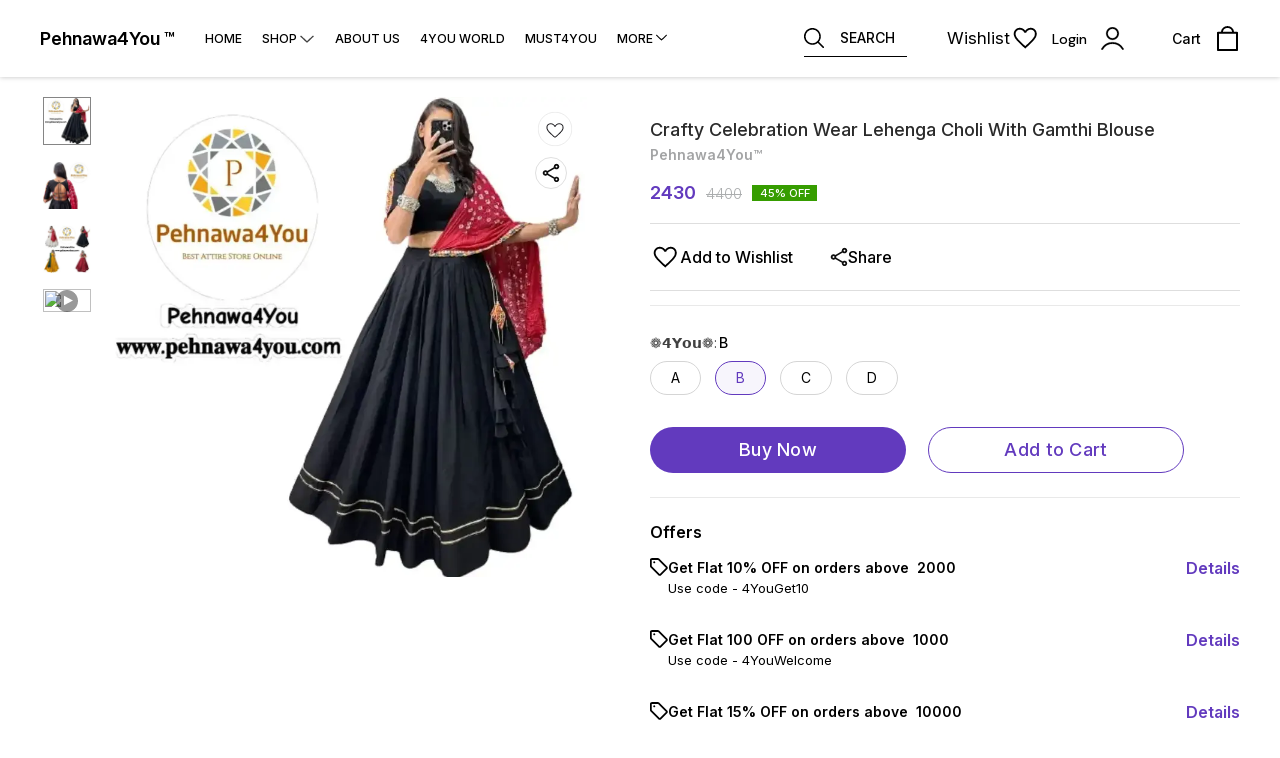

--- FILE ---
content_type: text/html; charset=utf-8
request_url: https://www.pehnawa4you.com/product/31225299/Celebration-Wear-Lehenga-Choli-With-Gamthi-Work-Blouse?vid=5633354
body_size: 18974
content:
<!DOCTYPE html><html lang="en"><head><meta charSet="utf-8"/><link rel="preconnect" href="https://fonts.googleapis.com"/><link rel="preconnect" href="https://fonts.gstatic.com" crossorigin="anonymous"/><link rel="stylesheet" href="https://fonts.googleapis.com/css2?family=DM+Sans:ital,opsz,wght@0,9..40,100..1000;1,9..40,100..1000&amp;display=swap"/><style>
  body {
  font-family: Inter;
  letter-spacing: ;

  h1,h2,h3,h4,h5,h6{
    &amp;:not(.removeGlobalOverride){
      font-family: Inter;
      letter-spacing: ;
      }
  }

  p {
    font-family: Inter;
    letter-spacing: ;
  }

  

  ;

  
  
  
  
}
</style><title>Celebration Wear Lehenga Choli With Gamthi Blouse</title><meta name="viewport" content="width=device-width, initial-scale=1.0, maximum-scale=1.0, user-scalable=no"/><meta name="description" content="Buy Celebration Wear Lehenga Choli With Gamthi Work Blouse online at the best price in India on pehnawa4you"/><meta name="keywords" content=""/><meta property="og:title" content="Buy Celebration Wear Lehenga Choli With Gamthi Work Blouse online at best price | Pehnawa4You ™"/><meta property="og:description" content="Buy Celebration Wear Lehenga Choli With Gamthi Work Blouse online at the best price in India on pehnawa4you"/><meta property="og:image" content="https://cdn.dotpe.in/longtail/item_thumbnails/3322034/mrxGo0UW-400-400.webp"/><meta property="og:image:width" content="300"/><meta property="og:image:height" content="300"/><meta name="twitter:title" content="Buy Celebration Wear Lehenga Choli With Gamthi Work Blouse online at best price | Pehnawa4You ™" id="twittertitle"/><meta name="twitter:description" content="Buy Celebration Wear Lehenga Choli With Gamthi Work Blouse online at the best price in India on pehnawa4you" id="twitterdescription"/><meta name="twitter:image" content="https://cdn.dotpe.in/longtail/item_thumbnails/3322034/mrxGo0UW-400-400.webp" id="twitterimage"/><meta name="twitter:card" content="summary"/><meta name="google-site-verification" content="gm0SMv3c_g6iv7YFEZtUZ1rGzNoyQvnCZ4Kp7ZX8qSs"/><script>(function(w,d,s,l,i){w[l]=w[l]||[];w[l].push({'gtm.start':
      new Date().getTime(),event:'gtm.js'});var f=d.getElementsByTagName(s)[0],
      j=d.createElement(s),dl=l!='dataLayer'?'&l='+l:'';j.async=true;j.src=
      'https://www.googletagmanager.com/gtm.js?id='+i+dl;f.parentNode.insertBefore(j,f);
      })(window,document,'script','dataLayer', "GTM-5LMGLSSJ")</script><meta name="facebook-domain-verification" content="wj1mzzsaxa8em1wo1ilnxt8w4k1w5k"/><link rel="canonical" href="https://www.pehnawa4you.com/product/31225299/Crafty-Celebration-Wear-Lehenga-Choli-With-Gamthi-Blouse"/><link rel="shortcut icon" type="image/png" href="https://cdn.dotpe.in/longtail/favicon/3322034/MjvI1456.png"/><link rel="manifest" href="/api/manifest?domain=pehnawa4you.com&amp;banner=Pehnawa4You%20%E2%84%A2&amp;logo=https://cdn.dotpe.in/longtail/store-logo/3322034/qkMEfXLD.webp&amp;url=https://www.pehnawa4you.com"/><script>
                      !function(f,b,e,v,n,t,s)
                      {if(f.fbq)return;n=f.fbq=function(){n.callMethod?
                      n.callMethod.apply(n,arguments):n.queue.push(arguments)};
                      if(!f._fbq)f._fbq=n;n.push=n;n.loaded=!0;n.version='2.0';
                      n.queue=[];t=b.createElement(e);t.async=!0;
                      t.src=v;s=b.getElementsByTagName(e)[0];
                      s.parentNode.insertBefore(t,s)}(window, document,'script',
                      'https://connect.facebook.net/en_US/fbevents.js');
                      fbq('init', '318150453997853');
                      fbq('track', 'PageView');
                    </script><noscript><img height="1" width="1" style="display:none" src="https://www.facebook.com/tr?id=318150453997853&amp;ev=PageView&amp;noscript=1"/></noscript><script async="" src="https://www.googletagmanager.com/gtag/js?id=G-EZXFBC89QM"></script><script>
                    window.dataLayer = window.dataLayer || [];
                    function gtag(){dataLayer.push(arguments);}
                    gtag('js', new Date());
                    gtag('config', 'G-EZXFBC89QM');
                  </script><script async="" src="https://www.googletagmanager.com/gtag/js?id=GTM-5LMGLSSJ"></script><script>
            (function(w,d,s,l,i){w[l]=w[l]||[];w[l].push({'gtm.start':
            new Date().getTime(),event:'gtm.js'});var f=d.getElementsByTagName(s)[0],
            j=d.createElement(s),dl=l!='dataLayer'?'&l='+l:'';j.async=true;j.src=
            '//www.googletagmanager.com/gtm.js?id='+i+dl;f.parentNode.insertBefore(j,f);
            })(window,document,'script','dataLayer','GTM-5LMGLSSJ');
          </script><script>
              window.dataLayer = window.dataLayer || [];
              function gtag(){dataLayer.push(arguments);}
              gtag('js', new Date());
              gtag('config', 'GTM-5LMGLSSJ');</script><script>
              var _paq = window._paq = window._paq || [];
              /* tracker methods like "setCustomDimension" should be called before "trackPageView" */
              _paq.push(['trackPageView']);
              _paq.push(['enableLinkTracking']);
              (function() {
                var u="//matomo.dotshowroom.in/";
                _paq.push(['setTrackerUrl', u+'matomo.php']);
                _paq.push(['setSiteId', 501]);
                var d=document, g=d.createElement('script'), s=d.getElementsByTagName('script')[0];
                g.async=true; g.src=u+'matomo.js'; s.parentNode.insertBefore(g,s);
              })();
            </script><meta name="next-head-count" content="26"/><meta http-equiv="cache-control" content="no-cache"/><meta http-equiv="expires" content="0"/><meta http-equiv="pragma" content="no-cache"/><script async="" src="https://www.googletagmanager.com/gtag/js?id=UA-162063356-1"></script><script>window.dataLayer = window.dataLayer || [];
                      function gtag(){dataLayer.push(arguments);}
                      gtag('js', new Date());

                      gtag('config', 'UA-162063356-1');</script><script>
             if ('serviceWorker' in navigator) {
              window.addEventListener('load', () => {
                navigator.serviceWorker.register('/worker.js')
                  .then(registration => {
                    console.log('Service Worker registration successful with scope:', registration.scope);
                    if ('sync' in registration) {
                      registration.sync.register('sync-message')
                        .then(() => {
                          console.log('Background Sync registered successfully.');
                        })
                        .catch(err => {
                          console.error('Failed to register Background Sync:', err);
                          if (err.name === 'UnknownError') {
                            console.warn('Background Sync is disabled.');
                          }
                        });
                    } else {
                      console.warn('Background Sync is not supported by this browser.');
                    }
                  })
                  .catch(err => {
                    console.error('Service Worker registration failed:', err);
                  });
              });
            } else {
              console.warn('Service Worker is not supported by this browser.');
            }
            </script><script>
              
              (function(h,o,t,j,a,r){
                  h.hj=h.hj||function(){(h.hj.q=h.hj.q||[]).push(arguments)};
                  h._hjSettings={hjid:2343601,hjsv:6};
                  a=o.getElementsByTagName('head')[0];
                  r=o.createElement('script');r.async=1;
                  r.src=t+h._hjSettings.hjid+j+h._hjSettings.hjsv;
                  a.appendChild(r);
              })(window,document,'https://static.hotjar.com/c/hotjar-','.js?sv=');
              </script><meta property="ENV" content="PROD"/><script async="" src="https://www.googletagmanager.com/gtag/js"></script><link rel="preload" href="https://cdn.dotpe.in/ds_assets/08ff458e68a0dc3e852626660e53d0f1146ecbe4/_next/static/css/408ae450f1c1f477.css" as="style"/><link rel="stylesheet" href="https://cdn.dotpe.in/ds_assets/08ff458e68a0dc3e852626660e53d0f1146ecbe4/_next/static/css/408ae450f1c1f477.css" data-n-g=""/><link rel="preload" href="https://cdn.dotpe.in/ds_assets/08ff458e68a0dc3e852626660e53d0f1146ecbe4/_next/static/css/b5a69178ad416084.css" as="style"/><link rel="stylesheet" href="https://cdn.dotpe.in/ds_assets/08ff458e68a0dc3e852626660e53d0f1146ecbe4/_next/static/css/b5a69178ad416084.css" data-n-p=""/><noscript data-n-css=""></noscript><script defer="" nomodule="" src="https://cdn.dotpe.in/ds_assets/08ff458e68a0dc3e852626660e53d0f1146ecbe4/_next/static/chunks/polyfills-c67a75d1b6f99dc8.js"></script><script defer="" src="https://cdn.dotpe.in/ds_assets/08ff458e68a0dc3e852626660e53d0f1146ecbe4/_next/static/chunks/6863.2c356038e806b499.js"></script><script defer="" src="https://cdn.dotpe.in/ds_assets/08ff458e68a0dc3e852626660e53d0f1146ecbe4/_next/static/chunks/7101.7e916f9f4050021c.js"></script><script defer="" src="https://cdn.dotpe.in/ds_assets/08ff458e68a0dc3e852626660e53d0f1146ecbe4/_next/static/chunks/5442.59682d0b60f719b8.js"></script><script src="https://cdn.dotpe.in/ds_assets/08ff458e68a0dc3e852626660e53d0f1146ecbe4/_next/static/chunks/webpack-c20c972811ac3859.js" defer=""></script><script src="https://cdn.dotpe.in/ds_assets/08ff458e68a0dc3e852626660e53d0f1146ecbe4/_next/static/chunks/framework-0db124c142ac4a8f.js" defer=""></script><script src="https://cdn.dotpe.in/ds_assets/08ff458e68a0dc3e852626660e53d0f1146ecbe4/_next/static/chunks/main-5a58596fee4b7dbb.js" defer=""></script><script src="https://cdn.dotpe.in/ds_assets/08ff458e68a0dc3e852626660e53d0f1146ecbe4/_next/static/chunks/pages/_app-d9979b6b6ebb7f98.js" defer=""></script><script src="https://cdn.dotpe.in/ds_assets/08ff458e68a0dc3e852626660e53d0f1146ecbe4/_next/static/chunks/8388-f1cceb8a29bc8583.js" defer=""></script><script src="https://cdn.dotpe.in/ds_assets/08ff458e68a0dc3e852626660e53d0f1146ecbe4/_next/static/chunks/1562-58eac31cef6d7fde.js" defer=""></script><script src="https://cdn.dotpe.in/ds_assets/08ff458e68a0dc3e852626660e53d0f1146ecbe4/_next/static/chunks/5675-ad6f24bee375c8fd.js" defer=""></script><script src="https://cdn.dotpe.in/ds_assets/08ff458e68a0dc3e852626660e53d0f1146ecbe4/_next/static/chunks/5843-cdd9c6efdfb0e86e.js" defer=""></script><script src="https://cdn.dotpe.in/ds_assets/08ff458e68a0dc3e852626660e53d0f1146ecbe4/_next/static/chunks/7856-ddcce7fab292c7a9.js" defer=""></script><script src="https://cdn.dotpe.in/ds_assets/08ff458e68a0dc3e852626660e53d0f1146ecbe4/_next/static/chunks/9228-3e42b637afdf3f9b.js" defer=""></script><script src="https://cdn.dotpe.in/ds_assets/08ff458e68a0dc3e852626660e53d0f1146ecbe4/_next/static/chunks/4429-fc0d7f318cda38ef.js" defer=""></script><script src="https://cdn.dotpe.in/ds_assets/08ff458e68a0dc3e852626660e53d0f1146ecbe4/_next/static/chunks/437-2a9a389ca2cb147b.js" defer=""></script><script src="https://cdn.dotpe.in/ds_assets/08ff458e68a0dc3e852626660e53d0f1146ecbe4/_next/static/chunks/5914-6658cccc831b720c.js" defer=""></script><script src="https://cdn.dotpe.in/ds_assets/08ff458e68a0dc3e852626660e53d0f1146ecbe4/_next/static/chunks/2878-91f5a0a94dc14902.js" defer=""></script><script src="https://cdn.dotpe.in/ds_assets/08ff458e68a0dc3e852626660e53d0f1146ecbe4/_next/static/chunks/1247-e8baad97fa2b738c.js" defer=""></script><script src="https://cdn.dotpe.in/ds_assets/08ff458e68a0dc3e852626660e53d0f1146ecbe4/_next/static/chunks/1033-b2fed7a70cc36e3b.js" defer=""></script><script src="https://cdn.dotpe.in/ds_assets/08ff458e68a0dc3e852626660e53d0f1146ecbe4/_next/static/chunks/1399-2bf1442bc7668389.js" defer=""></script><script src="https://cdn.dotpe.in/ds_assets/08ff458e68a0dc3e852626660e53d0f1146ecbe4/_next/static/chunks/3978-a9f5c768527cca34.js" defer=""></script><script src="https://cdn.dotpe.in/ds_assets/08ff458e68a0dc3e852626660e53d0f1146ecbe4/_next/static/chunks/2682-d1bf320bb6ac78d2.js" defer=""></script><script src="https://cdn.dotpe.in/ds_assets/08ff458e68a0dc3e852626660e53d0f1146ecbe4/_next/static/chunks/526-4f222edf440e4c92.js" defer=""></script><script src="https://cdn.dotpe.in/ds_assets/08ff458e68a0dc3e852626660e53d0f1146ecbe4/_next/static/chunks/8557-fe6be1b104210cf2.js" defer=""></script><script src="https://cdn.dotpe.in/ds_assets/08ff458e68a0dc3e852626660e53d0f1146ecbe4/_next/static/chunks/9719-6db01feca19e9e87.js" defer=""></script><script src="https://cdn.dotpe.in/ds_assets/08ff458e68a0dc3e852626660e53d0f1146ecbe4/_next/static/chunks/1788-6ea0aacd2c866d67.js" defer=""></script><script src="https://cdn.dotpe.in/ds_assets/08ff458e68a0dc3e852626660e53d0f1146ecbe4/_next/static/chunks/6499-86b31235844bfe87.js" defer=""></script><script src="https://cdn.dotpe.in/ds_assets/08ff458e68a0dc3e852626660e53d0f1146ecbe4/_next/static/chunks/2287-d42dd5813523b530.js" defer=""></script><script src="https://cdn.dotpe.in/ds_assets/08ff458e68a0dc3e852626660e53d0f1146ecbe4/_next/static/chunks/1868-eb7400bd4a0941ff.js" defer=""></script><script src="https://cdn.dotpe.in/ds_assets/08ff458e68a0dc3e852626660e53d0f1146ecbe4/_next/static/chunks/4505-520e17bfe0eba822.js" defer=""></script><script src="https://cdn.dotpe.in/ds_assets/08ff458e68a0dc3e852626660e53d0f1146ecbe4/_next/static/chunks/2755-c32d6553de9581e2.js" defer=""></script><script src="https://cdn.dotpe.in/ds_assets/08ff458e68a0dc3e852626660e53d0f1146ecbe4/_next/static/chunks/9748-ee2adeb2485cc0c8.js" defer=""></script><script src="https://cdn.dotpe.in/ds_assets/08ff458e68a0dc3e852626660e53d0f1146ecbe4/_next/static/chunks/pages/product/%5Bpid%5D/%5Bpname%5D-46d22af9b5816794.js" defer=""></script><script src="https://cdn.dotpe.in/ds_assets/08ff458e68a0dc3e852626660e53d0f1146ecbe4/_next/static/08ff458e68a0dc3e852626660e53d0f1146ecbe4/_buildManifest.js" defer=""></script><script src="https://cdn.dotpe.in/ds_assets/08ff458e68a0dc3e852626660e53d0f1146ecbe4/_next/static/08ff458e68a0dc3e852626660e53d0f1146ecbe4/_ssgManifest.js" defer=""></script><style id="__jsx-undefined">:root{
  --theme: dark;
  --screens-lg: 768px;
  --spacing-0: 0;
  --spacing-2: 0.125rem;
  --spacing-4: 0.25rem;
  --spacing-8: 0.5rem;
  --spacing-12: 0.75rem;
  --spacing-16: 1rem;
  --spacing-20: 1.25rem;
  --spacing-24: 1.5rem;
  --spacing-32: 2rem;
  --spacing-40: 2.5rem;
  --spacing-48: 3rem;
  --spacing-56: 3.5rem;
  --spacing-64: 4rem;
  --spacing-80: 5rem;
  /* Spacing */
  /* Color palette */
  --color-primary: #111111;
  --color-primary-main: #111111;
  --color-primary-hover: #181818;
  --color-primary-active: #080808;
  --color-primary-disabled: #525252;
  --color-primary-bgLight: #EEEEEE;
  --color-accent: #132892;
  --color-accent-main: #132892;
  --color-accent-hover: #1E3AB6;
  --color-accent-active: #0B1A79;
  --color-accent-disabled: #3D6AFD;
  --color-accent-bgLight: #B1C9FE;
  --color-success: #3A6F09;
  --color-success-main: #3A6F09;
  --color-success-hover: #4E8A0E;
  --color-success-active: #2B5C05;
  --color-success-disabled: #7FC11D;
  --color-success-bgLight: #E1F8A4;
  --color-warning: #B79419;
  --color-warning-main: #B79419;
  --color-warning-hover: #DBB524;
  --color-warning-active: #93730F;
  --color-warning-disabled: #FFE565;
  --color-warning-bgLight: #FFF4AD;
  --color-danger: #B7161A;
  --color-danger-main: #B7161A;
  --color-danger-hover: #DB2B20;
  --color-danger-active: #930E1C;
  --color-danger-disabled: #FF8261;
  --color-danger-bgLight: #FFCAAB;
  /* Shapes */
  --borderRadius-none: 0;
  --borderRadius-sm: 0.125rem;
  --borderRadius-md: 0.375rem;
  --borderRadius-lg: 0.5rem;
  --borderRadius-full: 100rem;
  /* Typography & Fonts */
  --typography-fontFamily: "";
  --typography-fontFamilyCode: "";
  --typography-fontFamilyTagline: "";
  --typography-fontFamilySystem: "";
  --typography-fontWeightSemiBold: 600;
  --typography-fontWeightExtraBold: 800;
  --typography-h1-fontFamily: "";
  --typography-h1-fontSize: clamp(2.625rem, 1.2857rem + 3.5714vw, 4rem);
  --typography-h1-fontWeight: 800;
  --typography-h1-lineHeight: 1.1142857142857143;
  --typography-h2-fontFamily: "";
  --typography-h2-fontSize: clamp(1.5rem, 0.9643rem + 1.4286vw, 2.25rem);
  --typography-h2-fontWeight: 800;
  --typography-h2-lineHeight: 1.2222222222222223;
  --typography-h2-color: #132F4C;
  --typography-h3-fontFamily: "";
  --typography-h3-fontSize: 2.25rem;
  --typography-h3-lineHeight: 1.2222222222222223;
  --typography-h3-letterSpacing: 0.2;
  --typography-h3-fontWeight: 400;
  --typography-h3-scrollMarginTop: calc(var(--MuiDocs-header-height) + 32px);
  --typography-h4-fontFamily: "";
  --typography-h4-fontSize: 1.75rem;
  --typography-h4-lineHeight: 1.5;
  --typography-h4-letterSpacing: 0.2;
  --typography-h4-fontWeight: 400;
  --typography-h4-scrollMarginTop: calc(var(--MuiDocs-header-height) + 32px);
  --typography-h5-fontFamily: "";
  --typography-h5-fontSize: 1.5rem;
  --typography-h5-lineHeight: 1.5;
  --typography-h5-letterSpacing: 0.1;
  --typography-h5-color: #007FFF;
  --typography-h5-fontWeight: 400;
  --typography-h5-scrollMarginTop: calc(var(--MuiDocs-header-height) + 32px);
  --typography-h6-fontSize: 1.25rem;
  --typography-h6-lineHeight: 1.5;
  --typography-h6-fontFamily: "";
  --typography-h6-fontWeight: 500;
  --typography-h6-scrollMarginTop: calc(var(--MuiDocs-header-height) + 32px);
  --typography-button-textTransform: initial;
  --typography-button-fontWeight: 700;
  --typography-button-letterSpacing: "";
  --typography-button-fontFamily: "";
  --typography-button-fontSize: 0.875rem;
  --typography-button-lineHeight: 1.75;
  --typography-button-scrollMarginTop: calc(var(--MuiDocs-header-height) + 32px);
  --typography-subtitle1-fontSize: 1.125rem;
  --typography-subtitle1-lineHeight: 1.3333333333333333;
  --typography-subtitle1-letterSpacing: "";
  --typography-subtitle1-fontWeight: 500;
  --typography-subtitle1-fontFamily: "";
  --typography-subtitle1-scrollMarginTop: calc(var(--MuiDocs-header-height) + 32px);
  --typography-body1-fontSize: 1rem;
  --typography-body1-lineHeight: 1.5;
  --typography-body1-letterSpacing: "";
  --typography-body1-fontFamily: "";
  --typography-body1-fontWeight: 400;
  --typography-body1-scrollMarginTop: calc(var(--MuiDocs-header-height) + 32px);
  --typography-body2-fontSize: 0.875rem;
  --typography-body2-lineHeight: 1.5;
  --typography-body2-letterSpacing: "";
  --typography-body2-fontFamily: "";
  --typography-body2-fontWeight: 400;
  --typography-body2-scrollMarginTop: calc(var(--MuiDocs-header-height) + 32px);
  --typography-caption-display: inline-block;
  --typography-caption-fontSize: 0.75rem;
  --typography-caption-lineHeight: 1.5;
  --typography-caption-letterSpacing: "";
  --typography-caption-fontWeight: 700;
  --typography-caption-fontFamily: "";
  --typography-caption-scrollMarginTop: calc(var(--MuiDocs-header-height) + 32px);
  --typography-allVariants-scrollMarginTop: calc(var(--MuiDocs-header-height) + 32px);
  --typography-htmlFontSize: 16;
  --typography-fontSize: 14;
  --typography-fontWeightLight: 300;
  --typography-fontWeightRegular: 400;
  --typography-fontWeightMedium: 500;
  --typography-fontWeightBold: 700;
  --typography-subtitle2-fontFamily: "";
  --typography-subtitle2-fontWeight: 500;
  --typography-subtitle2-fontSize: 0.875rem;
  --typography-subtitle2-lineHeight: 1.57;
  --typography-subtitle2-scrollMarginTop: calc(var(--MuiDocs-header-height) + 32px);
  --typography-overline-fontFamily: "";
  --typography-overline-fontWeight: 400;
  --typography-overline-fontSize: 0.75rem;
  --typography-overline-lineHeight: 2.66;
  --typography-overline-textTransform: uppercase;
  --typography-overline-scrollMarginTop: calc(var(--MuiDocs-header-height) + 32px);
  --shadows-0: none;
  --shadows-1: 0 0.0625rem 0.1875rem rgba(0,0,0,0.12), 0 0.0625rem 0.125rem rgba(0,0,0,0.24);
  --shadows-2: 0 0.125rem 0.25rem rgba(0,0,0,0.14), 0 0.125rem 0.1875rem rgba(0,0,0,0.22);
  --shadows-3: 0 0.1875rem 0.3125rem rgba(0,0,0,0.16), 0 0.1875rem 0.25rem rgba(0,0,0,0.20);
  --shadows-4: 0 0.25rem 0.375rem rgba(0,0,0,0.18), 0 0.25rem 0.3125rem rgba(0,0,0,0.18);
  --shadows-5: 0 0.3125rem 0.4375rem rgba(0,0,0,0.20), 0 0.3125rem 0.375rem rgba(0,0,0,0.16);
  --shadows-6: 0 0.375rem 0.5rem rgba(0,0,0,0.22), 0 0.375rem 0.4375rem rgba(0,0,0,0.14);
  --shadows-7: 0 0.4375rem 0.5625rem rgba(0,0,0,0.24), 0 0.4375rem 0.5rem rgba(0,0,0,0.12);
  --shadows-8: 0 0.5rem 0.625rem rgba(0,0,0,0.26), 0 0.5rem 0.5625rem rgba(0,0,0,0.10);
  --shadows-appBar: 0 0.1875rem 0.3125rem rgba(0,0,0,0.16), 0 0.1875rem 0.25rem rgba(0,0,0,0.20);
  --shadows-fab: 0 0.3125rem 0.4375rem rgba(0,0,0,0.20), 0 0.3125rem 0.375rem rgba(0,0,0,0.16);
  /* Animations timings */
  --transition-easing-easeInOut: cubic-bezier(0.4, 0, 0.2, 1);
  --transition-easing-easeOut: cubic-bezier(0.0, 0, 0.2, 1);
  --transition-easing-easeIn: cubic-bezier(0.4, 0, 1, 1);
  --transition-easing-sharp: cubic-bezier(0.4, 0, 0.6, 1);
  --transition-duration-s: 100;
  --transition-duration-m: 250;
  --transition-duration-l: 500;
  --zIndex-mobileStepper: 1000;
  --zIndex-fab: 1050;
  --zIndex-appBar: 1100;
  --zIndex-drawer: 1200;
  --zIndex-modal: 1300;
  --zIndex-snackbar: 1400;
  --zIndex-tooltip: 1500;
}</style><style data-styled="" data-styled-version="5.3.11">.iVwExn{top:5%;display:-webkit-box;display:-webkit-flex;display:-ms-flexbox;display:flex;-webkit-flex-direction:column;-ms-flex-direction:column;flex-direction:column;-webkit-box-pack:space-around;-webkit-justify-content:space-around;-ms-flex-pack:space-around;justify-content:space-around;width:22px;height:22px;background:transparent;border:none;cursor:pointer;padding:0;z-index:10;-webkit-flex:0 0 auto;-ms-flex:0 0 auto;flex:0 0 auto;}/*!sc*/
.iVwExn:focus{outline:none;}/*!sc*/
.iVwExn div{background:#000000;}/*!sc*/
.iVwExn div{width:100%;height:2px;border-radius:10px;-webkit-transition:all 0.3s linear;transition:all 0.3s linear;position:relative;-webkit-transform-origin:1px;-ms-transform-origin:1px;transform-origin:1px;}/*!sc*/
.iVwExn div:first-child{-webkit-transform:rotate(0);-ms-transform:rotate(0);transform:rotate(0);}/*!sc*/
.iVwExn div:nth-child(2){opacity:1;-webkit-transform:translateX(0);-ms-transform:translateX(0);transform:translateX(0);}/*!sc*/
.iVwExn div:nth-child(3){-webkit-transform:rotate(0);-ms-transform:rotate(0);transform:rotate(0);}/*!sc*/
data-styled.g9[id="StyledBurger-sc-52da0d30-0"]{content:"iVwExn,"}/*!sc*/
.dlFfqn{display:-webkit-box;display:-webkit-flex;display:-ms-flexbox;display:flex;-webkit-box-pack:justify;-webkit-justify-content:space-between;-ms-flex-pack:justify;justify-content:space-between;}/*!sc*/
@media screen and (max-width:768px){.dlFfqn{-webkit-flex-direction:column-reverse;-ms-flex-direction:column-reverse;flex-direction:column-reverse;height:90vh;}}/*!sc*/
data-styled.g177[id="ImageViewContainer-sc-bfe97ffc-0"]{content:"dlFfqn,"}/*!sc*/
.jRiRRM{display:-webkit-box;display:-webkit-flex;display:-ms-flexbox;display:flex;width:10vw;height:600px;-webkit-flex-wrap:wrap;-ms-flex-wrap:wrap;flex-wrap:wrap;-webkit-flex-direction:column;-ms-flex-direction:column;flex-direction:column;-webkit-align-items:flex-start;-webkit-box-align:flex-start;-ms-flex-align:flex-start;align-items:flex-start;}/*!sc*/
@media screen and (max-width:768px){.jRiRRM{-webkit-flex-wrap:nowrap;-ms-flex-wrap:nowrap;flex-wrap:nowrap;-webkit-flex-direction:row;-ms-flex-direction:row;flex-direction:row;height:auto;width:95vw;overflow:auto;padding-left:16px;padding-right:16px;}}/*!sc*/
data-styled.g178[id="ImageViewLeftSection-sc-bfe97ffc-1"]{content:"jRiRRM,"}/*!sc*/
.fRNosQ{display:-webkit-box;display:-webkit-flex;display:-ms-flexbox;display:flex;-webkit-align-items:center;-webkit-box-align:center;-ms-flex-align:center;align-items:center;-webkit-box-pack:center;-webkit-justify-content:center;-ms-flex-pack:center;justify-content:center;margin-right:100px;}/*!sc*/
@media screen and (max-width:768px){.fRNosQ{margin-right:0px;}}/*!sc*/
data-styled.g179[id="ImageViewRightSection-sc-bfe97ffc-2"]{content:"fRNosQ,"}/*!sc*/
.kBsmRY{width:100%;height:100%;object-fit:contain;}/*!sc*/
data-styled.g180[id="ImageViewRightSectionImage-sc-bfe97ffc-3"]{content:"kBsmRY,"}/*!sc*/
.czGpag{display:-webkit-box;display:-webkit-flex;display:-ms-flexbox;display:flex;-webkit-align-items:center;-webkit-box-align:center;-ms-flex-align:center;align-items:center;margin-right:20px;cursor:pointer;}/*!sc*/
@media screen and (max-width:768px){.czGpag{position:absolute;left:0;-webkit-transform:translateY(-50%);-ms-transform:translateY(-50%);transform:translateY(-50%);}}/*!sc*/
data-styled.g182[id="ImageViewRightSectionPrev-sc-bfe97ffc-5"]{content:"czGpag,"}/*!sc*/
.fRwfVf{display:-webkit-box;display:-webkit-flex;display:-ms-flexbox;display:flex;-webkit-align-items:center;-webkit-box-align:center;-ms-flex-align:center;align-items:center;margin-left:20px;cursor:pointer;}/*!sc*/
.fRwfVf > svg{-webkit-transform-box:fill-box;-ms-transform-box:fill-box;transform-box:fill-box;-webkit-transform-origin:center;-ms-transform-origin:center;transform-origin:center;-webkit-transform:rotate(180deg);-ms-transform:rotate(180deg);transform:rotate(180deg);}/*!sc*/
@media screen and (max-width:768px){.fRwfVf{position:absolute;right:0%;-webkit-transform:translateY(-50%);-ms-transform:translateY(-50%);transform:translateY(-50%);}}/*!sc*/
data-styled.g183[id="ImageViewRightSectionNext-sc-bfe97ffc-6"]{content:"fRwfVf,"}/*!sc*/
.gWeDaq{display:-webkit-box;display:-webkit-flex;display:-ms-flexbox;display:flex;cursor:pointer;}/*!sc*/
@media screen and (max-width:768px){.gWeDaq{margin-top:18px;margin-left:16px;}}/*!sc*/
data-styled.g184[id="CloseIcon-sc-bfe97ffc-7"]{content:"gWeDaq,"}/*!sc*/
</style></head><body><div id="__next"><noscript><iframe src="https://www.googletagmanager.com/ns.html?id=GTM-5LMGLSSJ" height="0" width="0" style="display:none;visibility:hidden"></iframe></noscript><div class="dd-showrom__layout"><div class="pre-pdp-page"><script type="application/ld+json">[{"@context":"https://schema.org/","@type":"ProductGroup","name":"Crafty Celebration Wear Lehenga Choli With Gamthi Blouse","description":"❁𝟰𝗬𝗼𝘂❁ Designer Studio Presents Beautiful New Designer 🍁 Lehenga Choli\n\n❁𝟰𝗬𝗼𝘂❁ Give yourself quintessential look in Occasion by wearing this classic lehenga choli crafted from the finest cotton, adorned with gamthi work blouse ✨\n\nLehenga ::\nLehenga Fabric : Pure Cotton\n \nLehenga Work : With Gotta Patti Touch Up\n\nLehenga Waist : Support UpTo 42 \n\nLehenga Closer : Drawstring With Heavy Tassels \n\nStitching : Stitched With Canvas And Full Inner\n\nLength : 42\n\nFlair : 4 Meter\n\nInner : Micro Cotton\n\n❁𝟰𝗬𝗼𝘂❁ Fully Stitched\n\nBlouse ::\nBlouse Fabric : Pure Cotton\n\nBlouse Work : Gamthi Work With Cowrie Work Lace Border\n\nBlouse Size: 38” \n❁𝟰𝗬𝗼𝘂❁ There is Extra Margin You Can Adjust From 34 - 42\n\nBlouse Length : 15\n\nSleeve Length : 12\n\n❁𝟰𝗬𝗼𝘂❁ Fully Stitched\n\nDupatta ::\nDupatta Fabric : Original Bandhej Silk \n\n❁𝟰𝗬𝗼𝘂❁ Bandhani Dupatta\n\nDupatta work : Bandhej Print With Colorful Paper Mirror Work Lace Border \n\nDupatta Length : 2.3 Meter \n\nPackage Contain : \nLehenga, Blouse, Dupatta \n\nWeight : 1.700 kg\n\n4You ₹ 2430/- Only 😊\n\n𝙊𝙣𝙡𝙞𝙣𝙚 : \nwww.pehnawa4you.com\n\n𝙑𝙞𝙙𝙚𝙤 📹 :\nhttps://youtube.com/shorts/EdzvV4eZJ48?feature=shared","url":"https://www.pehnawa4you.com/product/31225299/Crafty-Celebration-Wear-Lehenga-Choli-With-Gamthi-Blouse","brand":{"@type":"Brand","name":"Pehnawa4You™"},"productGroupID":31225299,"hasVariant":[{"@type":"Product","image":"https://cdn.dotpe.in/longtail/store-items/3322034/VkdPbKav.webp","name":"Crafty Celebration Wear Lehenga Choli With Gamthi Blouse | A","offers":{"@type":"Offer","url":"https://www.pehnawa4you.com/product/31225299/Crafty-Celebration-Wear-Lehenga-Choli-With-Gamthi-Blouse?vid=5633353","priceCurrency":"INR","price":2430,"itemCondition":"https://schema.org/NewCondition","availability":"https://schema.org/InStock","priceValidUntil":"2026-12-07"}},{"@type":"Product","image":"https://cdn.dotpe.in/longtail/store-items/3322034/ZmMqs0cw.webp","name":"Crafty Celebration Wear Lehenga Choli With Gamthi Blouse | B","offers":{"@type":"Offer","url":"https://www.pehnawa4you.com/product/31225299/Crafty-Celebration-Wear-Lehenga-Choli-With-Gamthi-Blouse?vid=5633354","priceCurrency":"INR","price":2430,"itemCondition":"https://schema.org/NewCondition","availability":"https://schema.org/InStock","priceValidUntil":"2026-12-07"}},{"@type":"Product","image":"https://cdn.dotpe.in/longtail/store-items/3322034/f2yHtVnA.webp","name":"Crafty Celebration Wear Lehenga Choli With Gamthi Blouse | C","offers":{"@type":"Offer","url":"https://www.pehnawa4you.com/product/31225299/Crafty-Celebration-Wear-Lehenga-Choli-With-Gamthi-Blouse?vid=5633355","priceCurrency":"INR","price":2430,"itemCondition":"https://schema.org/NewCondition","availability":"https://schema.org/InStock","priceValidUntil":"2026-12-07"}},{"@type":"Product","image":"https://cdn.dotpe.in/longtail/store-items/3322034/DTnMUzx4.webp","name":"Crafty Celebration Wear Lehenga Choli With Gamthi Blouse | D","offers":{"@type":"Offer","url":"https://www.pehnawa4you.com/product/31225299/Crafty-Celebration-Wear-Lehenga-Choli-With-Gamthi-Blouse?vid=5633356","priceCurrency":"INR","price":2430,"itemCondition":"https://schema.org/NewCondition","availability":"https://schema.org/InStock","priceValidUntil":"2026-12-07"}}]}]</script><script type="application/ld+json">[{"@context":"https://schema.org","@type":"BreadcrumbList","itemListElement":[{"@type":"ListItem","position":1,"name":"Home","item":"https://www.pehnawa4you.com"},{"@type":"ListItem","position":2,"name":"Crafty Celebration Wear Lehenga Choli With Gamthi Blouse"}]},{"@context":"https://schema.org","@type":"BreadcrumbList","itemListElement":[{"@type":"ListItem","position":1,"name":"Home","item":"https://www.pehnawa4you.com"},{"@type":"ListItem","position":2,"name":"Lehenga's","item":"https://www.pehnawa4you.com/shop/Lehenga's?cid=3843248"},{"@type":"ListItem","position":3,"name":"Crafty Celebration Wear Lehenga Choli With Gamthi Blouse"}]}]</script><div><header class="header11 collection-header search-comp" style="background:#FFFFFF;color:#000000"><div class="header11__component"><div class="visible-desktop-flex items-center" style="flex:1 1 auto"><span><div class="name-logo-container"><span class="store-name flex items-center pointer " title="Pehnawa4You ™"><span> <!-- -->Pehnawa4You ™</span></span></div></span><div></div></div><div class="visible-mobile-flex"><div><button aria-label="menu" class="StyledBurger-sc-52da0d30-0 iVwExn"><div></div><div></div><div></div></button></div></div><div style="flex:1"><section class="flex items-center justify-end icon-set visible-desktop-flex"><div class="search-comp pointer" style="border-bottom:0.4px solid #000000"><svg xmlns="http://www.w3.org/2000/svg" width="20" height="20" viewBox="0 0 24.295 24.295" class="mr3" color="#000000"><path d="M24.018 22.683l-5.929-5.929a10.24 10.24 0 10-1.336 1.336l5.929 5.929a.945.945 0 101.336-1.336zM1.889 10.226a8.336 8.336 0 118.336 8.336 8.346 8.346 0 01-8.336-8.336z" fill="#000000"></path></svg><span class="ttu">Search</span></div><div class="tw-cursor-pointer tw-pr-3"></div><div class="right-section-component flex" style="padding-right:24px;width:108px"><div class="relative login-component tw-select-none tw-font-dmSans"><div class="flex items-center"><p class="header-text">Login</p><svg xmlns="http://www.w3.org/2000/svg" width="23" height="23" viewBox="0 0 24.02 24.49"><g id="user-10" transform="translate(-23.819 -26.9)"><path id="Path_132898" data-name="Path 132898" d="M54.666,33.833a6.833,6.833,0,1,0-6.833,6.833A6.834,6.834,0,0,0,54.666,33.833Zm-11.883,0a5.05,5.05,0,1,1,5.05,5.05A5.046,5.046,0,0,1,42.782,33.833Z" transform="translate(-12.005)" stroke="#000" stroke-width="0.2" fill="#000000"></path><path id="Path_132899" data-name="Path 132899" d="M24.39,89.081a.838.838,0,0,0,.446.119.861.861,0,0,0,.772-.446,11.756,11.756,0,0,1,20.469,0,.892.892,0,0,0,1.545-.891,13.566,13.566,0,0,0-23.588,0A.893.893,0,0,0,24.39,89.081Z" transform="translate(0 -37.958)" stroke="#000" stroke-width="0.2" fill="#000000"></path></g></svg></div></div></div><div class="right-section-component flex"><p class="header-text">Cart</p><svg xmlns="http://www.w3.org/2000/svg" width="25" height="25" viewBox="0 0 16 18.963"><g id="shopping-bag-6" transform="translate(-40)"><path id="Path_132897" data-name="Path 132897" d="M55.259,4.444H53a5.037,5.037,0,0,0-10,0H40.741A.741.741,0,0,0,40,5.185V18.222a.741.741,0,0,0,.741.741H55.259A.741.741,0,0,0,56,18.222V5.185A.741.741,0,0,0,55.259,4.444ZM48,1.481a3.561,3.561,0,0,1,3.506,2.963H44.494A3.561,3.561,0,0,1,48,1.481Zm6.519,16H41.481V5.926H54.519Z" fill="#000000"></path></g></svg></div></section><div class="common-header-icons-mobile justify-end relative tw-flex tw-items-center visible-mobile-flex"><span class="flex relative"><span class="pointer pr10px mobile-icons"><span class="ml3 pl4px"><svg xmlns="http://www.w3.org/2000/svg" width="25" height="25" viewBox="0 0 24.295 24.295" color="#000000"><path d="M24.018 22.683l-5.929-5.929a10.24 10.24 0 10-1.336 1.336l5.929 5.929a.945.945 0 101.336-1.336zM1.889 10.226a8.336 8.336 0 118.336 8.336 8.346 8.346 0 01-8.336-8.336z" fill="#000000"></path></svg></span></span></span><span class="flex relative"><span class="pointer pr10px mobile-icons"><span class="ml3 pl4px"><svg id="whatsapp" xmlns="http://www.w3.org/2000/svg" width="25" height="25" viewBox="0 0 25 25"><path id="Path_50043" data-name="Path 50043" d="M21.375,3.593A12.648,12.648,0,0,0,12.547,0,12.409,12.409,0,0,0,1.767,18.581L0,25l6.6-1.721a13.086,13.086,0,0,0,5.954,1.507A12.406,12.406,0,0,0,21.359,3.633Z" transform="translate(0)" fill="#fff"></path><path id="Path_50044" data-name="Path 50044" d="M12.481,22.575h-.023a10.5,10.5,0,0,1-5.641-1.66L2.911,21.93l1.047-3.8-.249-.391A10.28,10.28,0,0,1,2.13,12.263C2.13,3.1,13.323-1.477,19.8,5A10.305,10.305,0,0,1,12.481,22.575Z" transform="translate(0.089 0.082)" fill="#4caf50"></path><path id="Path_50045" data-name="Path 50045" d="M17.987,14.638l-.009.078c-.314-.156-1.841-.9-2.125-1.006-.639-.236-.458-.037-1.684,1.367-.182.2-.364.219-.673.078a8.454,8.454,0,0,1-2.5-1.547,9.451,9.451,0,0,1-1.729-2.156c-.305-.527.333-.6.915-1.7a.573.573,0,0,0-.026-.546c-.078-.156-.7-1.688-.96-2.3s-.507-.531-.7-.531a1.55,1.55,0,0,0-1.425.358c-1.681,1.848-1.257,3.754.181,5.781,2.827,3.7,4.333,4.381,7.087,5.327a4.31,4.31,0,0,0,1.958.126,3.206,3.206,0,0,0,2.1-1.485A2.578,2.578,0,0,0,18.581,15c-.077-.141-.281-.219-.594-.359Z" transform="translate(0.249 0.265)" fill="#fff"></path></svg></span></span></span><span class="flex relative"><span class="pointer pr10px mobile-icons"><span class="ml3 pl4px"><svg xmlns="http://www.w3.org/2000/svg" width="25" height="25" viewBox="0 0 25.109 22"><g id="shopping-cart" transform="translate(0 -31.001)"><circle id="Ellipse_5152" data-name="Ellipse 5152" cx="2" cy="2" r="2" transform="translate(8.769 49.001)" fill="#000000"></circle><circle id="Ellipse_5153" data-name="Ellipse 5153" cx="2" cy="2" r="2" transform="translate(16.769 49.001)" fill="#000000"></circle><path id="Path_229354" data-name="Path 229354" d="M.736,32.5H3.8L7.355,45.174l-.279.568A2.248,2.248,0,0,0,9.05,49H21.431a.75.75,0,0,0,0-1.5H9.05a.749.749,0,0,1-.658-1.085L8.6,46H21.431a.738.738,0,0,0,.708-.544l2.942-10.5a.764.764,0,0,0-.12-.658.733.733,0,0,0-.588-.3H5.754l-.688-2.455A.738.738,0,0,0,4.358,31H.736a.75.75,0,0,0,0,1.5Z" transform="translate(0 0)" fill="#000000"></path></g></svg></span></span></span></div></div></div><style data-emotion="css a3xyjy">.css-a3xyjy{z-index:1200;}</style></header><main class="pdp__main"><article class="pdp__main--content"></article><div class="suggestion__box tw-gap-[20px]"></div></main><footer class="Footer3"><div class="Footer3__top-section" style="max-width:100%;padding:0"><div class="Footer3__section tc footer-shop-desc"><div class="tw-mb-5 tw-flex tw-flex-col tw-items-center tw-gap-5"><h2 class="tw-m-0"></h2></div></div><hr class="mobile-hr"/><div class="Footer3__section flex justify-evenly center w-80"><div class="store-information mt-13"><div><div class="store-information__subsection justify-start-ns justify-center" style="margin-top:40px"><span><img alt="mail" src="https://cdn.dotpe.in/kiranaStatic/icons/mail.png"/></span><a href="mailto:abarjatiya@gmail.com" class="address-text fw4 f6">abarjatiya@gmail.com</a></div><div class="store-information__subsection justify-start-ns justify-center" style="margin-top:10px"><span class="flex"><img alt="phone" src="https://cdn.dotpe.in/kiranaStatic/icons/ringingtelephone.png"/></span><a href="tel:8770033122" class="address-text fw4 f6">8770033122</a></div></div></div></div></div><div class="Footer3__bottom-section flex flex-column items-center"><div style="display:none" class="payment-methods mt3 flex items-center"></div><p class="footer__bottom-text">Copyright <!-- -->2025<!-- -->. <!-- -->Powered<!-- --> by  <a href="https://download.digitalshowroom.app/download-cfe" target="_blank" class="underline copyright-text-grey-color tw-cursor-pointer" rel="website app link noreferrer" style="text-transform:uppercase">Digital Showroom <!-- -->APP</a></p></div></footer></div><div style="display:none;animation-duration:300ms;-webkit-animation-duration:300ms" class="rodal rodal-fade-leave bottom-modalVvariantSelectedListModal" tabindex="-1"><div class="rodal-mask"></div><div style="width:100%;min-height:autopx;animation-duration:300ms;-webkit-animation-duration:300ms;padding-left:0;padding-right:0" class="rodal-dialog rodal-slideUp-leave"><span class="closeicon pointer"><img loading="lazy" src="https://cdn.dotpe.in/longtail/themes/8073865/9sE359Sh.webp" alt="cancel"/></span><section class="title">Choose Item to remove</section><div class="item-list"></div></div></div><div style="display:none;animation-duration:300ms;-webkit-animation-duration:300ms" class="rodal rodal-fade-leave bottom-modal imageDescriptionModal" tabindex="-1"><div class="rodal-mask"></div><div style="width:100%;min-height:100vhpx;animation-duration:300ms;-webkit-animation-duration:300ms" class="rodal-dialog rodal-slideUp-leave"><div class="ImageViewContainer-sc-bfe97ffc-0 dlFfqn"><div class="ImageViewLeftSection-sc-bfe97ffc-1 jRiRRM"></div><div class="ImageViewRightSection-sc-bfe97ffc-2 fRNosQ"><div class="ImageViewRightSectionPrev-sc-bfe97ffc-5 czGpag tw-z-10"><svg width="24" height="24" viewBox="0 0 24 24" fill="none" xmlns="http://www.w3.org/2000/svg"><circle cx="12" cy="12" r="12" fill="white" fill-opacity="0.8"></circle><path d="M14 16L10 12L14 8" stroke="#555555" stroke-linecap="round" stroke-linejoin="round"></path></svg></div><div class="relative tw-flex tw-items-center tw-justify-center  tw-overflow-hidden " style="width:100vw;border-style:none;border-width:0.6px;border-color:#858585;aspect-ratio:1;background-color:#FFFFFF"><div class="react-transform-wrapper transform-component-module_wrapper__7HFJe "><div class="react-transform-component transform-component-module_content__uCDPE "><div style="display:flex;justify-content:center;align-items:center;width:100vw;height:360px;pointer-events:auto"><img style="pointer-events:auto;user-select:none" class="ImageViewRightSectionImage-sc-bfe97ffc-3 kBsmRY"/></div></div></div></div><div class="ImageViewRightSectionNext-sc-bfe97ffc-6 fRwfVf"><svg width="24" height="24" viewBox="0 0 24 24" fill="none" xmlns="http://www.w3.org/2000/svg"><circle cx="12" cy="12" r="12" fill="white" fill-opacity="0.8"></circle><path d="M14 16L10 12L14 8" stroke="#555555" stroke-linecap="round" stroke-linejoin="round"></path></svg></div></div><div class="CloseIcon-sc-bfe97ffc-7 gWeDaq"><svg width="12" height="12" viewBox="0 0 12 12" fill="none" xmlns="http://www.w3.org/2000/svg"><path d="M11.8346 1.34102L10.6596 0.166016L6.0013 4.82435L1.34297 0.166016L0.167969 1.34102L4.8263 5.99935L0.167969 10.6577L1.34297 11.8327L6.0013 7.17435L10.6596 11.8327L11.8346 10.6577L7.1763 5.99935L11.8346 1.34102Z" fill="#B9B9B9"></path></svg></div></div></div></div><div style="display:none;animation-duration:300ms;-webkit-animation-duration:300ms" class="rodal rodal-fade-leave bottom-modal" tabindex="-1"><div class="rodal-mask"></div><div style="width:100%;min-height:300px;animation-duration:300ms;-webkit-animation-duration:300ms;padding:0;max-width:672px;max-height:600px;height:100%;overflow-y:auto" class="rodal-dialog rodal-slideUp-leave"><div class="emiModal"><div class="emiSelection"><div class="emiSelection__header"></div><div class="emiSelection__body"><div class="center emiSelection__body--inner"><div class="accordion"></div></div></div></div></div></div></div><div style="display:none;animation-duration:300ms;-webkit-animation-duration:300ms" class="rodal rodal-fade-leave bottom-modal" tabindex="-1"><div class="rodal-mask"></div><div style="width:100%;min-height:300px;animation-duration:300ms;-webkit-animation-duration:300ms;padding:0;max-width:672px;max-height:600px;height:100%;overflow-y:auto" class="rodal-dialog rodal-slideUp-leave"><div class="bankOfferModal"><div class="bankOfferModal__header"><p>Bank Offer</p></div><div class="bankOfferModal__body"></div></div></div></div><div class="Toastify"></div></div></div></div><script id="__NEXT_DATA__" type="application/json">{"props":{"pageProps":{"product":{"id":31225299,"store_id":3322034,"name":"Crafty Celebration Wear Lehenga Choli With Gamthi Blouse","price":4400,"category":{"id":3843248,"name":"Lehenga's","master_sub_category":0,"image_url":"","active_products":0,"selected_products":0,"full_category":false,"products_config":null,"is_demo":0,"show_items":false},"image_url":"https://cdn.dotpe.in/longtail/store-items/3322034/HmiAumbA.webp","thumbnail_url":"https://cdn.dotpe.in/longtail/item_thumbnails/3322034/mrxGo0UW-400-400.webp","images":[{"image_id":35042560,"image_url":"https://cdn.dotpe.in/longtail/store-items/3322034/HmiAumbA.webp","thumbnail_url":"https://cdn.dotpe.in/longtail/item_thumbnails/3322034/mrxGo0UW-400-400.webp","media_type":1,"status":1,"compressed_images":{"200*200":"https://cdn.dotpe.in/longtail/item_thumbnails/3322034/Aotz0nVN-200-200.webp","400*400":"https://cdn.dotpe.in/longtail/item_thumbnails/3322034/mrxGo0UW-400-400.webp","800*800":"https://cdn.dotpe.in/longtail/item_thumbnails/3322034/ChsHMCyr-800-800.webp"},"alt_text":"Celebration Wear Lehenga Choli With Gamthi Work Blouse - 1"},{"image_id":35342996,"image_url":"https://www.youtube.com/watch?v=EdzvV4eZJ48","thumbnail_url":"https://www.youtube.com/watch?v=EdzvV4eZJ48","media_type":2,"status":1,"compressed_images":null,"alt_text":""}],"available":1,"description":"❁𝟰𝗬𝗼𝘂❁ Designer Studio Presents Beautiful New Designer 🍁 Lehenga Choli\n\n❁𝟰𝗬𝗼𝘂❁ Give yourself quintessential look in Occasion by wearing this classic lehenga choli crafted from the finest cotton, adorned with gamthi work blouse ✨\n\nLehenga ::\nLehenga Fabric : Pure Cotton\n \nLehenga Work : With Gotta Patti Touch Up\n\nLehenga Waist : Support UpTo 42 \n\nLehenga Closer : Drawstring With Heavy Tassels \n\nStitching : Stitched With Canvas And Full Inner\n\nLength : 42\n\nFlair : 4 Meter\n\nInner : Micro Cotton\n\n❁𝟰𝗬𝗼𝘂❁ Fully Stitched\n\nBlouse ::\nBlouse Fabric : Pure Cotton\n\nBlouse Work : Gamthi Work With Cowrie Work Lace Border\n\nBlouse Size: 38” \n❁𝟰𝗬𝗼𝘂❁ There is Extra Margin You Can Adjust From 34 - 42\n\nBlouse Length : 15\n\nSleeve Length : 12\n\n❁𝟰𝗬𝗼𝘂❁ Fully Stitched\n\nDupatta ::\nDupatta Fabric : Original Bandhej Silk \n\n❁𝟰𝗬𝗼𝘂❁ Bandhani Dupatta\n\nDupatta work : Bandhej Print With Colorful Paper Mirror Work Lace Border \n\nDupatta Length : 2.3 Meter \n\nPackage Contain : \nLehenga, Blouse, Dupatta \n\nWeight : 1.700 kg\n\n4You ₹ 2430/- Only 😊\n\n𝙊𝙣𝙡𝙞𝙣𝙚 : \nwww.pehnawa4you.com\n\n𝙑𝙞𝙙𝙚𝙤 📹 :\nhttps://youtube.com/shorts/EdzvV4eZJ48?feature=shared","description_detail":"","auto_description":0,"discounted_price":2430,"has_images":10,"variants":[{"variant_id":5633353,"variant_name":"A","master_id":0,"status":1,"available":1,"price":4400,"discounted_price":2430,"images":[{"image_id":35042561,"image_url":"https://cdn.dotpe.in/longtail/store-items/3322034/VkdPbKav.webp","status":1,"thumbnail_url":"https://cdn.dotpe.in/longtail/item_thumbnails/3322034/uL893gSz-400-400.webp","compressed_images":{"200*200":"https://cdn.dotpe.in/longtail/item_thumbnails/3322034/UlaOcBNC-200-200.webp","400*400":"https://cdn.dotpe.in/longtail/item_thumbnails/3322034/uL893gSz-400-400.webp","800*800":"https://cdn.dotpe.in/longtail/item_thumbnails/3322034/4NEou8VT-800-800.webp"},"alt_text":"Crafty Celebration Wear Lehenga Choli With Gamthi Blouse A - 1"},{"image_id":35042562,"image_url":"https://cdn.dotpe.in/longtail/store-items/3322034/iM5D1NiV.webp","status":1,"thumbnail_url":"https://cdn.dotpe.in/longtail/item_thumbnails/3322034/01liG7uR-400-400.webp","compressed_images":{"200*200":"https://cdn.dotpe.in/longtail/item_thumbnails/3322034/s4Row3Dg-200-200.webp","400*400":"https://cdn.dotpe.in/longtail/item_thumbnails/3322034/01liG7uR-400-400.webp","800*800":"https://cdn.dotpe.in/longtail/item_thumbnails/3322034/NfZswRcj-800-800.webp"},"alt_text":"Crafty Celebration Wear Lehenga Choli With Gamthi Blouse A - 2"}],"available_quantity":0,"managed_inventory":0,"hsn_sac_code":"","gst":0,"option_variant_names":[{"variant_name_id":1187259,"option_name":"❁𝟰𝗬𝗼𝘂❁","option_id":0,"variant_name":"A","colour_code":""}],"barcode":"","sku_id":"","low_quantity":0,"b2b_pricing_info":{"price_range":"","minimum_order_quantity":1}},{"variant_id":5633354,"variant_name":"B","master_id":0,"status":1,"available":1,"price":4400,"discounted_price":2430,"images":[{"image_id":35042563,"image_url":"https://cdn.dotpe.in/longtail/store-items/3322034/ZmMqs0cw.webp","status":1,"thumbnail_url":"https://cdn.dotpe.in/longtail/item_thumbnails/3322034/y9fCRGnt-400-400.webp","compressed_images":{"200*200":"https://cdn.dotpe.in/longtail/item_thumbnails/3322034/PuJsfGM5-200-200.webp","400*400":"https://cdn.dotpe.in/longtail/item_thumbnails/3322034/y9fCRGnt-400-400.webp","800*800":"https://cdn.dotpe.in/longtail/item_thumbnails/3322034/IdtHxsBi-800-800.webp"},"alt_text":"Crafty Celebration Wear Lehenga Choli With Gamthi Blouse B - 1"},{"image_id":35042564,"image_url":"https://cdn.dotpe.in/longtail/store-items/3322034/a5bXffVw.webp","status":1,"thumbnail_url":"https://cdn.dotpe.in/longtail/item_thumbnails/3322034/D1lxYcnz-400-400.webp","compressed_images":{"200*200":"https://cdn.dotpe.in/longtail/item_thumbnails/3322034/VGXo1Z6t-200-200.webp","400*400":"https://cdn.dotpe.in/longtail/item_thumbnails/3322034/D1lxYcnz-400-400.webp","800*800":"https://cdn.dotpe.in/longtail/item_thumbnails/3322034/3QrBGAgN-800-800.webp"},"alt_text":"Crafty Celebration Wear Lehenga Choli With Gamthi Blouse B - 2"}],"available_quantity":0,"managed_inventory":0,"hsn_sac_code":"","gst":0,"option_variant_names":[{"variant_name_id":1187260,"option_name":"❁𝟰𝗬𝗼𝘂❁","option_id":0,"variant_name":"B","colour_code":""}],"barcode":"","sku_id":"","low_quantity":0,"b2b_pricing_info":{"price_range":"","minimum_order_quantity":1}},{"variant_id":5633355,"variant_name":"C","master_id":0,"status":1,"available":1,"price":4400,"discounted_price":2430,"images":[{"image_id":35042565,"image_url":"https://cdn.dotpe.in/longtail/store-items/3322034/f2yHtVnA.webp","status":1,"thumbnail_url":"https://cdn.dotpe.in/longtail/item_thumbnails/3322034/hbFyzdEv-400-400.webp","compressed_images":{"200*200":"https://cdn.dotpe.in/longtail/item_thumbnails/3322034/mSmey7FK-200-200.webp","400*400":"https://cdn.dotpe.in/longtail/item_thumbnails/3322034/hbFyzdEv-400-400.webp","800*800":"https://cdn.dotpe.in/longtail/item_thumbnails/3322034/8YZ3w7u6-800-800.webp"},"alt_text":"Crafty Celebration Wear Lehenga Choli With Gamthi Blouse C - 1"},{"image_id":35042566,"image_url":"https://cdn.dotpe.in/longtail/store-items/3322034/NFI2e8FG.webp","status":1,"thumbnail_url":"https://cdn.dotpe.in/longtail/item_thumbnails/3322034/BisSithL-400-400.webp","compressed_images":{"200*200":"https://cdn.dotpe.in/longtail/item_thumbnails/3322034/9nVYTTy8-200-200.webp","400*400":"https://cdn.dotpe.in/longtail/item_thumbnails/3322034/BisSithL-400-400.webp","800*800":"https://cdn.dotpe.in/longtail/item_thumbnails/3322034/8QVbJZY2-800-800.webp"},"alt_text":"Crafty Celebration Wear Lehenga Choli With Gamthi Blouse C - 2"}],"available_quantity":0,"managed_inventory":0,"hsn_sac_code":"","gst":0,"option_variant_names":[{"variant_name_id":1187261,"option_name":"❁𝟰𝗬𝗼𝘂❁","option_id":0,"variant_name":"C","colour_code":""}],"barcode":"","sku_id":"","low_quantity":0,"b2b_pricing_info":{"price_range":"","minimum_order_quantity":1}},{"variant_id":5633356,"variant_name":"D","master_id":0,"status":1,"available":1,"price":4400,"discounted_price":2430,"images":[{"image_id":35042567,"image_url":"https://cdn.dotpe.in/longtail/store-items/3322034/DTnMUzx4.webp","status":1,"thumbnail_url":"https://cdn.dotpe.in/longtail/item_thumbnails/3322034/nUfc7to1-400-400.webp","compressed_images":{"200*200":"https://cdn.dotpe.in/longtail/item_thumbnails/3322034/y5IfexqW-200-200.webp","400*400":"https://cdn.dotpe.in/longtail/item_thumbnails/3322034/nUfc7to1-400-400.webp","800*800":"https://cdn.dotpe.in/longtail/item_thumbnails/3322034/Hp51g2yT-800-800.webp"},"alt_text":"Crafty Celebration Wear Lehenga Choli With Gamthi Blouse D - 1"},{"image_id":35042568,"image_url":"https://cdn.dotpe.in/longtail/store-items/3322034/BvQcq1EU.webp","status":1,"thumbnail_url":"https://cdn.dotpe.in/longtail/item_thumbnails/3322034/9h3SgTat-400-400.webp","compressed_images":{"200*200":"https://cdn.dotpe.in/longtail/item_thumbnails/3322034/ZFwat5Rh-200-200.webp","400*400":"https://cdn.dotpe.in/longtail/item_thumbnails/3322034/9h3SgTat-400-400.webp","800*800":"https://cdn.dotpe.in/longtail/item_thumbnails/3322034/tIQKUbv9-800-800.webp"},"alt_text":"Crafty Celebration Wear Lehenga Choli With Gamthi Blouse D - 2"}],"available_quantity":0,"managed_inventory":0,"hsn_sac_code":"","gst":0,"option_variant_names":[{"variant_name_id":1187262,"option_name":"❁𝟰𝗬𝗼𝘂❁","option_id":0,"variant_name":"D","colour_code":""}],"barcode":"","sku_id":"","low_quantity":0,"b2b_pricing_info":{"price_range":"","minimum_order_quantity":1}}],"variants_count":4,"tags":[],"low_quantity":0,"available_quantity":0,"order_limit":0,"managed_inventory":0,"master_item_id":0,"is_active":1,"notify_me_item_count":0,"collections":[{"id":25462,"store_id":3322034,"name":"Lehenga's","image_url":"https://cdn.dotpe.in/longtail/collection/compressed/3322034/GVbQEjxi.webp","thumbnail_url":"https://cdn.dotpe.in/longtail/collection/compressed/3322034/GVbQEjxi.webp","status":"A","rank":3}],"tax":null,"store_item_review_rating":{"store_id":3322034,"total_page":0,"reviews_count":0,"ratings_count":0,"review_rating_exist":false,"order_id":0,"review_rating":[{"id":0,"full_name":"","user_id":0,"phone":"","email":"","verified_buyer":false,"review":"","rating":0,"reply":"","status":0,"review_seen":false,"review_date":"","reply_date":"","is_media_avaialble":0,"store_item_review_media":null,"item_id":0,"item_name":"","item_url":"","image_url":"","category_name":"","avg_rating":0}]},"brand_name":"Pehnawa4You™","sku_id":"","barcode":"","attributes":null,"item_option_variants":[{"❁𝟰𝗬𝗼𝘂❁":[{"variant_name_id":1187259,"option_name":"❁𝟰𝗬𝗼𝘂❁","option_id":0,"variant_name":"A","colour_code":""},{"variant_name_id":1187260,"option_name":"❁𝟰𝗬𝗼𝘂❁","option_id":0,"variant_name":"B","colour_code":""},{"variant_name_id":1187261,"option_name":"❁𝟰𝗬𝗼𝘂❁","option_id":0,"variant_name":"C","colour_code":""},{"variant_name_id":1187262,"option_name":"❁𝟰𝗬𝗼𝘂❁","option_id":0,"variant_name":"D","colour_code":""}]}],"b2b_pricing_info":{"price_range":"","minimum_order_quantity":1},"link":"https://www.pehnawa4you.com/product/31225299/Crafty-Celebration-Wear-Lehenga-Choli-With-Gamthi-Blouse","slug_config":{"url":"","is_redirected":true},"product_personalization":null,"item_schedule":null,"options_show_type":{"❁𝟰𝗬𝗼𝘂❁":0},"promo_offer":null,"item_whislisted":false,"is_demo":0,"custom_seo":{"store_id":3322034,"keywords":null,"location":{"id":0,"criteria_id":"","name":"","target_type":"","canonical_name":""},"title":{"is_custom":false,"value":"Celebration Wear Lehenga Choli With Gamthi Blouse"},"description":"Buy Celebration Wear Lehenga Choli With Gamthi Work Blouse online at the best price in India on pehnawa4you","og_title":{"is_custom":false,"value":"Buy Celebration Wear Lehenga Choli With Gamthi Work Blouse online at best price | Pehnawa4You ™"},"og_description":"Buy Celebration Wear Lehenga Choli With Gamthi Work Blouse online at the best price in India on pehnawa4you","type":"item","type_id":"31225299","preview_url":"","seo_recommendations":{}},"show_pop_up":false,"subscription_type":"","redirect_url":"","action":""},"catalogCategories":[],"isCustomDomain":true,"catalogTags":[],"collections":[],"advCustomSeoDetails":{"store_id":3322034,"keywords":null,"location":{"id":0,"criteria_id":"","name":"","target_type":"","canonical_name":""},"title":{"is_custom":false,"value":"Celebration Wear Lehenga Choli With Gamthi Blouse"},"description":"Buy Celebration Wear Lehenga Choli With Gamthi Work Blouse online at the best price in India on pehnawa4you","og_title":{"is_custom":false,"value":"Buy Celebration Wear Lehenga Choli With Gamthi Work Blouse online at best price | Pehnawa4You ™"},"og_description":"Buy Celebration Wear Lehenga Choli With Gamthi Work Blouse online at the best price in India on pehnawa4you","type":"item","type_id":"31225299","preview_url":"","seo_recommendations":{}},"domain":"www.pehnawa4you.com","ssrStore":{"catalogReducer":{"collections":[{"id":25461,"store_id":0,"name":"Hot \u0026 Latest","image_url":"https://cdn.dotpe.in/longtail/item_collection/3322034/brAOPvxb.webp","thumbnail_url":"","status":"A","rank":1,"categories":[{"id":5972366,"name":"Velvet Attire","master_sub_category":0,"image_url":"","active_products":168,"selected_products":32,"full_category":false,"products_config":null,"is_demo":0,"show_items":true},{"id":3843248,"name":"Lehenga's","master_sub_category":0,"image_url":"","active_products":659,"selected_products":82,"full_category":false,"products_config":null,"is_demo":0,"show_items":true},{"id":3844396,"name":"Gown","master_sub_category":0,"image_url":"","active_products":244,"selected_products":19,"full_category":false,"products_config":null,"is_demo":0,"show_items":true},{"id":5964052,"name":"Suits","master_sub_category":0,"image_url":"","active_products":114,"selected_products":27,"full_category":false,"products_config":null,"is_demo":0,"show_items":true},{"id":3901734,"name":"Kurti","master_sub_category":0,"image_url":"","active_products":138,"selected_products":1,"full_category":false,"products_config":null,"is_demo":0,"show_items":true},{"id":5953529,"name":"Anarkali Dresses","master_sub_category":0,"image_url":"","active_products":86,"selected_products":2,"full_category":false,"products_config":null,"is_demo":0,"show_items":true},{"id":3844609,"name":"Dresses","master_sub_category":0,"image_url":"","active_products":275,"selected_products":13,"full_category":false,"products_config":null,"is_demo":0,"show_items":true},{"id":3928695,"name":"Designer Sarees","master_sub_category":0,"image_url":"","active_products":193,"selected_products":13,"full_category":false,"products_config":null,"is_demo":0,"show_items":true},{"id":3970052,"name":"Exclusive Saree","master_sub_category":0,"image_url":"","active_products":205,"selected_products":8,"full_category":false,"products_config":null,"is_demo":0,"show_items":true},{"id":3854364,"name":"Saree","master_sub_category":0,"image_url":"","active_products":278,"selected_products":2,"full_category":false,"products_config":null,"is_demo":0,"show_items":true},{"id":5917558,"name":"Festival Lehenga","master_sub_category":0,"image_url":"","active_products":210,"selected_products":2,"full_category":false,"products_config":null,"is_demo":0,"show_items":true},{"id":5916443,"name":"Girl's Ethnic Wear","master_sub_category":0,"image_url":"","active_products":158,"selected_products":1,"full_category":false,"products_config":null,"is_demo":0,"show_items":true}]},{"id":25463,"store_id":0,"name":"Velvet","image_url":"https://cdn.dotpe.in/longtail/item_collection/3322034/Wj0hH3fQ.webp","thumbnail_url":"","status":"A","rank":2,"categories":[{"id":5972366,"name":"Velvet Attire","master_sub_category":0,"image_url":"","active_products":168,"selected_products":137,"full_category":false,"products_config":null,"is_demo":0,"show_items":true}]},{"id":25462,"store_id":0,"name":"Lehenga's","image_url":"https://cdn.dotpe.in/longtail/item_collection/3322034/2HNSrC6S.webp","thumbnail_url":"","status":"A","rank":3,"categories":[{"id":3843248,"name":"Lehenga's","master_sub_category":0,"image_url":"","active_products":659,"selected_products":507,"full_category":false,"products_config":null,"is_demo":0,"show_items":true},{"id":5917558,"name":"Festival Lehenga","master_sub_category":0,"image_url":"","active_products":210,"selected_products":208,"full_category":false,"products_config":null,"is_demo":0,"show_items":true}]},{"id":25464,"store_id":0,"name":"Saree's","image_url":"https://cdn.dotpe.in/longtail/item_collection/3322034/YzsZe6EX.webp","thumbnail_url":"","status":"A","rank":4,"categories":[{"id":3928695,"name":"Designer Sarees","master_sub_category":0,"image_url":"","active_products":193,"selected_products":169,"full_category":false,"products_config":null,"is_demo":0,"show_items":true},{"id":3970052,"name":"Exclusive Saree","master_sub_category":0,"image_url":"","active_products":205,"selected_products":187,"full_category":false,"products_config":null,"is_demo":0,"show_items":true},{"id":3854364,"name":"Saree","master_sub_category":0,"image_url":"","active_products":278,"selected_products":276,"full_category":false,"products_config":null,"is_demo":0,"show_items":true}]},{"id":25466,"store_id":0,"name":"Anarkali \u0026 Gown's","image_url":"https://cdn.dotpe.in/longtail/item_collection/3322034/kPy265RR.webp","thumbnail_url":"","status":"A","rank":5,"categories":[{"id":3844396,"name":"Gown","master_sub_category":0,"image_url":"","active_products":244,"selected_products":216,"full_category":false,"products_config":null,"is_demo":0,"show_items":true},{"id":5953529,"name":"Anarkali Dresses","master_sub_category":0,"image_url":"","active_products":86,"selected_products":84,"full_category":false,"products_config":null,"is_demo":0,"show_items":true}]},{"id":25465,"store_id":0,"name":"Kurti / Suits","image_url":"https://cdn.dotpe.in/longtail/item_collection/3322034/HgAIi4Jp.webp","thumbnail_url":"","status":"A","rank":6,"categories":[{"id":5964052,"name":"Suits","master_sub_category":0,"image_url":"","active_products":114,"selected_products":74,"full_category":false,"products_config":null,"is_demo":0,"show_items":true},{"id":3901734,"name":"Kurti","master_sub_category":0,"image_url":"","active_products":138,"selected_products":134,"full_category":false,"products_config":null,"is_demo":0,"show_items":true}]},{"id":25472,"store_id":0,"name":"Dresses","image_url":"https://cdn.dotpe.in/longtail/item_collection/3322034/GOLscsAp.webp","thumbnail_url":"","status":"A","rank":7,"categories":[{"id":3844609,"name":"Dresses","master_sub_category":0,"image_url":"","active_products":275,"selected_products":246,"full_category":false,"products_config":null,"is_demo":0,"show_items":true}]},{"id":25467,"store_id":0,"name":"Dress Material","image_url":"https://cdn.dotpe.in/longtail/item_collection/3322034/4aI0Pj3u.webp","thumbnail_url":"","status":"A","rank":8,"categories":[{"id":3921530,"name":"Dress Material","master_sub_category":0,"image_url":"","active_products":211,"selected_products":211,"full_category":true,"products_config":null,"is_demo":0,"show_items":true}]},{"id":25470,"store_id":0,"name":"Top Tees Bottom","image_url":"https://cdn.dotpe.in/longtail/item_collection/3322034/wshlUXgr.webp","thumbnail_url":"","status":"A","rank":9,"categories":[{"id":3849078,"name":"Top Bottom Set","master_sub_category":0,"image_url":"","active_products":147,"selected_products":147,"full_category":true,"products_config":null,"is_demo":0,"show_items":true},{"id":3844468,"name":"Top Tee T-Shirt","master_sub_category":0,"image_url":"","active_products":241,"selected_products":241,"full_category":true,"products_config":null,"is_demo":0,"show_items":true},{"id":3862464,"name":"Below Waist","master_sub_category":0,"image_url":"","active_products":159,"selected_products":159,"full_category":true,"products_config":null,"is_demo":0,"show_items":true}]},{"id":25471,"store_id":0,"name":"Nightwear","image_url":"https://cdn.dotpe.in/longtail/item_collection/3322034/JdvqW9qE.webp","thumbnail_url":"","status":"A","rank":10,"categories":[{"id":3857163,"name":"Night Wear","master_sub_category":0,"image_url":"","active_products":212,"selected_products":212,"full_category":true,"products_config":null,"is_demo":0,"show_items":true}]},{"id":25474,"store_id":0,"name":"Innerwear","image_url":"https://cdn.dotpe.in/longtail/item_collection/3322034/KRE5k5Li.webp","thumbnail_url":"","status":"A","rank":11,"categories":[{"id":3862029,"name":"Innerwear","master_sub_category":0,"image_url":"","active_products":182,"selected_products":182,"full_category":true,"products_config":null,"is_demo":0,"show_items":true}]},{"id":25478,"store_id":0,"name":"Track Suit","image_url":"https://cdn.dotpe.in/longtail/item_collection/3322034/uzwoKTzb.webp","thumbnail_url":"","status":"A","rank":12,"categories":[{"id":3934535,"name":"Tracksuit/Lower","master_sub_category":0,"image_url":"","active_products":84,"selected_products":84,"full_category":true,"products_config":null,"is_demo":0,"show_items":true}]},{"id":25468,"store_id":0,"name":"Sale","image_url":"https://cdn.dotpe.in/longtail/item_collection/3322034/AcjkNBbb.webp","thumbnail_url":"","status":"A","rank":13,"categories":[{"id":5892317,"name":"SALE","master_sub_category":0,"image_url":"","active_products":170,"selected_products":170,"full_category":true,"products_config":null,"is_demo":0,"show_items":true}]},{"id":25586,"store_id":0,"name":"Essential","image_url":"https://cdn.dotpe.in/longtail/item_collection/3322034/1bel3yn5.webp","thumbnail_url":"","status":"A","rank":14,"categories":[{"id":3982530,"name":"Essentials","master_sub_category":0,"image_url":"","active_products":115,"selected_products":115,"full_category":true,"products_config":null,"is_demo":0,"show_items":true}]},{"id":25469,"store_id":0,"name":"Ethnic Wear","image_url":"https://cdn.dotpe.in/longtail/item_collection/3322034/NIO0RXw8.webp","thumbnail_url":"","status":"A","rank":15,"categories":[{"id":5972366,"name":"Velvet Attire","master_sub_category":0,"image_url":"","active_products":168,"selected_products":1,"full_category":false,"products_config":null,"is_demo":0,"show_items":true},{"id":5916443,"name":"Girl's Ethnic Wear","master_sub_category":0,"image_url":"","active_products":158,"selected_products":158,"full_category":true,"products_config":null,"is_demo":0,"show_items":true},{"id":5920945,"name":"Men's Ethnic Wear","master_sub_category":0,"image_url":"","active_products":57,"selected_products":57,"full_category":true,"products_config":null,"is_demo":0,"show_items":true},{"id":5925823,"name":"Boy's Ethnic Wear","master_sub_category":0,"image_url":"","active_products":41,"selected_products":41,"full_category":true,"products_config":null,"is_demo":0,"show_items":true}]},{"id":25477,"store_id":0,"name":"Couple","image_url":"https://cdn.dotpe.in/longtail/item_collection/3322034/p8cgbCZ2.webp","thumbnail_url":"","status":"A","rank":16,"categories":[{"id":3883094,"name":"Couple \u0026 Combo","master_sub_category":0,"image_url":"","active_products":104,"selected_products":104,"full_category":true,"products_config":null,"is_demo":0,"show_items":true}]},{"id":25473,"store_id":0,"name":"Accessories","image_url":"https://cdn.dotpe.in/longtail/item_collection/3322034/jnS4WrVI.webp","thumbnail_url":"","status":"A","rank":17,"categories":[{"id":4344627,"name":"Watches","master_sub_category":0,"image_url":"","active_products":124,"selected_products":124,"full_category":true,"products_config":null,"is_demo":0,"show_items":true},{"id":4381490,"name":"Hand Bags","master_sub_category":0,"image_url":"","active_products":135,"selected_products":135,"full_category":true,"products_config":null,"is_demo":0,"show_items":true},{"id":4337196,"name":"Ornaments","master_sub_category":0,"image_url":"","active_products":137,"selected_products":137,"full_category":true,"products_config":null,"is_demo":0,"show_items":true},{"id":4064010,"name":"Footwear","master_sub_category":0,"image_url":"","active_products":136,"selected_products":136,"full_category":true,"products_config":null,"is_demo":0,"show_items":true},{"id":4078996,"name":"Add-ON Accessories","master_sub_category":0,"image_url":"","active_products":168,"selected_products":168,"full_category":true,"products_config":null,"is_demo":0,"show_items":true}]},{"id":25476,"store_id":0,"name":"Occasional","image_url":"https://cdn.dotpe.in/longtail/item_collection/3322034/dY9UbMM3.webp","thumbnail_url":"","status":"A","rank":18,"categories":[{"id":5463111,"name":"Valentine's 💝","master_sub_category":0,"image_url":"","active_products":121,"selected_products":121,"full_category":true,"products_config":null,"is_demo":0,"show_items":true},{"id":5271561,"name":"Winter Wear","master_sub_category":0,"image_url":"","active_products":71,"selected_products":71,"full_category":true,"products_config":null,"is_demo":0,"show_items":true},{"id":4267185,"name":"Rakhi","master_sub_category":0,"image_url":"","active_products":107,"selected_products":107,"full_category":true,"products_config":null,"is_demo":0,"show_items":true},{"id":5489066,"name":"Holi","master_sub_category":0,"image_url":"","active_products":59,"selected_products":59,"full_category":true,"products_config":null,"is_demo":0,"show_items":true}]},{"id":0,"store_id":0,"name":"Other Collections","image_url":"https://cdn.dotpe.in/longtail/item_collection/3322034/vrLMw9qi.webp","thumbnail_url":"","status":"A","rank":100,"categories":[{"id":3843248,"name":"Lehenga's","master_sub_category":0,"image_url":"","active_products":659,"selected_products":66,"full_category":false,"products_config":null,"is_demo":0,"show_items":true},{"id":3844396,"name":"Gown","master_sub_category":0,"image_url":"","active_products":244,"selected_products":9,"full_category":false,"products_config":null,"is_demo":0,"show_items":true},{"id":5964052,"name":"Suits","master_sub_category":0,"image_url":"","active_products":114,"selected_products":13,"full_category":false,"products_config":null,"is_demo":0,"show_items":true},{"id":3901734,"name":"Kurti","master_sub_category":0,"image_url":"","active_products":138,"selected_products":3,"full_category":false,"products_config":null,"is_demo":0,"show_items":true},{"id":5953529,"name":"Anarkali Dresses","master_sub_category":0,"image_url":"","active_products":86,"selected_products":1,"full_category":false,"products_config":null,"is_demo":0,"show_items":true},{"id":3844609,"name":"Dresses","master_sub_category":0,"image_url":"","active_products":275,"selected_products":12,"full_category":false,"products_config":null,"is_demo":0,"show_items":true},{"id":3928695,"name":"Designer Sarees","master_sub_category":0,"image_url":"","active_products":193,"selected_products":10,"full_category":false,"products_config":null,"is_demo":0,"show_items":true},{"id":3970052,"name":"Exclusive Saree","master_sub_category":0,"image_url":"","active_products":205,"selected_products":10,"full_category":false,"products_config":null,"is_demo":0,"show_items":true}]}],"categories":[{"id":5972366,"name":"Velvet Attire","master_sub_category":0,"image_url":"","description":"Pehnawa4You offers a wide range of trendy women's clothing—ethnic, fusion, and western styles. Discover quality, comfort \u0026 elegance in every outfit.","description_detail":"","active_products":168,"selected_products":0,"full_category":false,"products_config":{},"is_demo":0,"show_items":true},{"id":3843248,"name":"Lehenga's","master_sub_category":0,"image_url":"","description_detail":"","active_products":659,"selected_products":0,"full_category":false,"products_config":{},"is_demo":0,"show_items":true},{"id":3844396,"name":"Gown","master_sub_category":0,"image_url":"","description":"Pehnawa4You offers a wide range of trendy women's clothing—ethnic, fusion, and western styles. Discover quality, comfort \u0026 elegance in every outfit.","description_detail":"","active_products":244,"selected_products":0,"full_category":false,"products_config":{},"is_demo":0,"show_items":true},{"id":5964052,"name":"Suits","master_sub_category":0,"image_url":"","description":"Pehnawa4You offers a wide range of trendy women's clothing—ethnic, fusion, and western styles. Discover quality, comfort \u0026 elegance in every outfit.","description_detail":"","active_products":114,"selected_products":0,"full_category":false,"products_config":{},"is_demo":0,"show_items":true},{"id":3901734,"name":"Kurti","master_sub_category":0,"image_url":"","description":"Pehnawa4You offers a wide range of trendy women's clothing—ethnic, fusion, and western styles. Discover quality, comfort \u0026 elegance in every outfit.","description_detail":"","active_products":138,"selected_products":0,"full_category":false,"products_config":{},"is_demo":0,"show_items":true},{"id":5953529,"name":"Anarkali Dresses","master_sub_category":0,"image_url":"","description":"Pehnawa4You offers a wide range of trendy women's clothing—ethnic, fusion, and western styles. Discover quality, comfort \u0026 elegance in every outfit.","description_detail":"","active_products":86,"selected_products":0,"full_category":false,"products_config":{},"is_demo":0,"show_items":true},{"id":3844609,"name":"Dresses","master_sub_category":0,"image_url":"","description":"Pehnawa4You offers a wide range of trendy women's clothing—ethnic, fusion, and western styles. Discover quality, comfort \u0026 elegance in every outfit.","description_detail":"","active_products":275,"selected_products":0,"full_category":false,"products_config":{},"is_demo":0,"show_items":true},{"id":3928695,"name":"Designer Sarees","master_sub_category":0,"image_url":"","description":"Pehnawa4You offers a wide range of trendy women's clothing—ethnic, fusion, and western styles. Discover quality, comfort \u0026 elegance in every outfit.","description_detail":"","active_products":193,"selected_products":0,"full_category":false,"products_config":{},"is_demo":0,"show_items":true},{"id":3970052,"name":"Exclusive Saree","master_sub_category":0,"image_url":"","description":"Pehnawa4You offers a wide range of trendy women's clothing—ethnic, fusion, and western styles. Discover quality, comfort \u0026 elegance in every outfit.","description_detail":"","active_products":205,"selected_products":0,"full_category":false,"products_config":{},"is_demo":0,"show_items":true},{"id":3854364,"name":"Saree","master_sub_category":0,"image_url":"","description":"Pehnawa4You offers a wide range of trendy women's clothing—ethnic, fusion, and western styles. Discover quality, comfort \u0026 elegance in every outfit.","description_detail":"","active_products":278,"selected_products":0,"full_category":false,"products_config":{},"is_demo":0,"show_items":true},{"id":5917558,"name":"Festival Lehenga","master_sub_category":0,"image_url":"","description_detail":"","active_products":210,"selected_products":0,"full_category":false,"products_config":{},"is_demo":0,"show_items":true},{"id":3921530,"name":"Dress Material","master_sub_category":0,"image_url":"","description_detail":"","active_products":211,"selected_products":0,"full_category":false,"products_config":{},"is_demo":0,"show_items":true},{"id":5916443,"name":"Girl's Ethnic Wear","master_sub_category":0,"image_url":"","description":"Celebrate every festival in style with Pehnawa4You. Discover festive kurtis, lehengas, and sarees perfect for Navratri, Diwali, and more!","description_detail":"","active_products":158,"selected_products":0,"full_category":false,"products_config":{},"is_demo":0,"show_items":true},{"id":5892317,"name":"SALE","master_sub_category":0,"image_url":"","description":"Pehnawa4You offers a wide range of trendy women's clothing—ethnic, fusion, and western styles. Discover quality, comfort \u0026 elegance in every outfit.","description_detail":"","active_products":170,"selected_products":0,"full_category":false,"products_config":{},"is_demo":0,"show_items":true},{"id":3849078,"name":"Top Bottom Set","master_sub_category":0,"image_url":"","description_detail":"","active_products":147,"selected_products":0,"full_category":false,"products_config":{},"is_demo":0,"show_items":true},{"id":3844468,"name":"Top Tee T-Shirt","master_sub_category":0,"image_url":"","description_detail":"","active_products":241,"selected_products":0,"full_category":false,"products_config":{},"is_demo":0,"show_items":true},{"id":3862464,"name":"Below Waist","master_sub_category":0,"image_url":"","description_detail":"","active_products":159,"selected_products":0,"full_category":false,"products_config":{},"is_demo":0,"show_items":true},{"id":3934535,"name":"Tracksuit/Lower","master_sub_category":0,"image_url":"","description_detail":"","active_products":84,"selected_products":0,"full_category":false,"products_config":{},"is_demo":0,"show_items":true},{"id":3857163,"name":"Night Wear","master_sub_category":0,"image_url":"","description_detail":"","active_products":212,"selected_products":0,"full_category":false,"products_config":{},"is_demo":0,"show_items":true},{"id":3883094,"name":"Couple \u0026 Combo","master_sub_category":0,"image_url":"","description_detail":"","active_products":104,"selected_products":0,"full_category":false,"products_config":{},"is_demo":0,"show_items":true},{"id":4344627,"name":"Watches","master_sub_category":0,"image_url":"","description_detail":"","active_products":124,"selected_products":0,"full_category":false,"products_config":{},"is_demo":0,"show_items":true},{"id":4381490,"name":"Hand Bags","master_sub_category":0,"image_url":"","description_detail":"","active_products":135,"selected_products":0,"full_category":false,"products_config":{},"is_demo":0,"show_items":true},{"id":4337196,"name":"Ornaments","master_sub_category":0,"image_url":"","description_detail":"","active_products":137,"selected_products":0,"full_category":false,"products_config":{},"is_demo":0,"show_items":true},{"id":4064010,"name":"Footwear","master_sub_category":0,"image_url":"","description_detail":"","active_products":136,"selected_products":0,"full_category":false,"products_config":{},"is_demo":0,"show_items":true},{"id":4078996,"name":"Add-ON Accessories","master_sub_category":0,"image_url":"","description_detail":"","active_products":168,"selected_products":0,"full_category":false,"products_config":{},"is_demo":0,"show_items":true},{"id":3982530,"name":"Essentials","master_sub_category":0,"image_url":"","description_detail":"","active_products":115,"selected_products":0,"full_category":false,"products_config":{},"is_demo":0,"show_items":true},{"id":3862029,"name":"Innerwear","master_sub_category":0,"image_url":"","description_detail":"","active_products":182,"selected_products":0,"full_category":false,"products_config":{},"is_demo":0,"show_items":true},{"id":5920945,"name":"Men's Ethnic Wear","master_sub_category":0,"image_url":"","description":"Pehnawa4You offers a wide range of trendy women's clothing—ethnic, fusion, and western styles. Discover quality, comfort \u0026 elegance in every outfit.","description_detail":"","active_products":57,"selected_products":0,"full_category":false,"products_config":{},"is_demo":0,"show_items":true},{"id":5925823,"name":"Boy's Ethnic Wear","master_sub_category":0,"image_url":"","description":"Pehnawa4You offers a wide range of trendy women's clothing—ethnic, fusion, and western styles. Discover quality, comfort \u0026 elegance in every outfit.","description_detail":"","active_products":41,"selected_products":0,"full_category":false,"products_config":{},"is_demo":0,"show_items":true},{"id":5463111,"name":"Valentine's 💝","master_sub_category":0,"image_url":"","description":"Pehnawa4You offers a wide range of trendy women's clothing—ethnic, fusion, and western styles. Discover quality, comfort \u0026 elegance in every outfit.","description_detail":"","active_products":121,"selected_products":0,"full_category":false,"products_config":{},"is_demo":0,"show_items":true},{"id":5271561,"name":"Winter Wear","master_sub_category":0,"image_url":"","description":"Pehnawa4You offers a wide range of trendy women's clothing—ethnic, fusion, and western styles. Discover quality, comfort \u0026 elegance in every outfit.","description_detail":"","active_products":71,"selected_products":0,"full_category":false,"products_config":{},"is_demo":0,"show_items":true},{"id":4267185,"name":"Rakhi","master_sub_category":0,"image_url":"","description_detail":"","active_products":107,"selected_products":0,"full_category":false,"products_config":{},"is_demo":0,"show_items":true},{"id":5489066,"name":"Holi","master_sub_category":0,"image_url":"","description":"Pehnawa4You offers a wide range of trendy women's clothing—ethnic, fusion, and western styles. Discover quality, comfort \u0026 elegance in every outfit.","description_detail":"","active_products":59,"selected_products":0,"full_category":false,"products_config":{},"is_demo":0,"show_items":true}],"productTags":[],"catalog_items":null,"canonicalData":{}},"jsonWidgetsReducer":{"widgets":{},"widgetTemplateLibraryMap":{},"widgetTemplateLibraryList":[],"jsonPageWidgetData":null,"themeComponents":{"Body":[{"id":0,"sub_type":"HelloBar","name":"HelloBar1","images":null,"order":0,"config":{"widgets":[{"category":2,"category_content":"","color_hex":"#623ABE","component_type":"Body","extra_info":0,"id":1671,"name":"HelloBar1","ordering":3,"status":1,"store_id":3322034,"title":"Free Delivery on all Orders.","type":"HelloBar","url":""},{"category":4,"category_content":"","color_hex":"#623ABE","component_type":"Body","extra_info":0,"id":72742,"name":"HelloBar1","ordering":5,"status":1,"store_id":3322034,"title":"New Year Pehnawa4You Celebration","type":"HelloBar","url":"https://youtube.com/shorts/n02QLO9SNfM?feature=share"},{"category":4,"category_content":"","color_hex":"#623ABE","component_type":"Body","extra_info":0,"id":85073,"name":"HelloBar1","ordering":6,"status":1,"store_id":3322034,"title":"TM Not Only Trade Mark = Trust Mark","type":"HelloBar","url":""},{"category":1,"category_content":"4YouGet10","color_hex":"#623ABE","component_type":"Body","extra_info":0,"id":89174,"name":"HelloBar1","ordering":7,"status":1,"store_id":3322034,"title":"Get Flat 10% OFF on orders above ₹ 1000","type":"HelloBar","url":""},{"category":1,"category_content":"Special4You","color_hex":"#623ABE","component_type":"Body","extra_info":0,"id":89175,"name":"HelloBar1","ordering":8,"status":1,"store_id":3322034,"title":"Get Flat 15% OFF on orders above ₹ 10000","type":"HelloBar","url":""},{"category":1,"category_content":"4YouGet10","color_hex":"#623ABE","component_type":"Body","extra_info":0,"id":89243,"name":"HelloBar1","ordering":9,"status":1,"store_id":3322034,"title":"Get Flat 10% OFF on orders above ₹ 2000","type":"HelloBar","url":""},{"category":1,"category_content":"4YouWelcome","color_hex":"#623ABE","component_type":"Body","extra_info":0,"id":89252,"name":"HelloBar1","ordering":10,"status":1,"store_id":3322034,"title":"Get Flat ₹100 OFF on orders above ₹ 1000","type":"HelloBar","url":""},{"category":1,"category_content":"4YouGet10","color_hex":"#623ABE","component_type":"Body","extra_info":0,"id":89294,"name":"HelloBar1","ordering":11,"status":1,"store_id":3322034,"title":"Get Flat 10% OFF on orders above ₹ 2000","type":"HelloBar","url":""}]}},{"id":11,"sub_type":"HeroBanner","name":"HeroBanner1","images":[{"id":908950,"image_url":"https://cdn.dotpe.in/longtail/store-logo/3322034/p8LP2QXv.jpeg","image_href":"","height":771,"width":1371,"is_desktop":true,"order":0},{"id":908957,"image_url":"https://cdn.dotpe.in/longtail/themes/3322034/3yVms5lm.webp","image_href":"","height":771,"width":434,"is_desktop":false,"order":0},{"id":907026,"image_url":"https://cdn.dotpe.in/longtail/store-logo/3322034/qMw1V8GO.jpeg","image_href":"","height":1620,"width":2880,"is_desktop":true,"order":1},{"id":908953,"image_url":"https://cdn.dotpe.in/longtail/themes/3322034/HTBhoPeV.webp","image_href":"","height":771,"width":434,"is_desktop":false,"order":1},{"id":907027,"image_url":"https://cdn.dotpe.in/longtail/themes/3322034/KXEsZsnD.webp","image_href":"","height":1002,"width":540,"is_desktop":false,"order":2},{"id":908955,"image_url":"https://cdn.dotpe.in/longtail/store-logo/3322034/DqLtbrfO.jpeg","image_href":"","height":771,"width":1371,"is_desktop":true,"order":2},{"id":908958,"image_url":"https://cdn.dotpe.in/longtail/themes/3322034/6PgyjsO0.webp","image_href":"","height":771,"width":434,"is_desktop":false,"order":3},{"id":908959,"image_url":"https://cdn.dotpe.in/longtail/store-logo/3322034/yGo9ME5r.jpeg","image_href":"","height":771,"width":1371,"is_desktop":true,"order":3},{"id":908954,"image_url":"https://cdn.dotpe.in/longtail/themes/3322034/e1VVJ5RR.webp","image_href":"","height":771,"width":434,"is_desktop":false,"order":4},{"id":908956,"image_url":"https://cdn.dotpe.in/longtail/store-logo/3322034/mOpmFf1U.jpeg","image_href":"","height":771,"width":1371,"is_desktop":true,"order":4}],"order":0},{"id":31,"sub_type":"Offers","name":"PromoList2","images":null,"order":1},{"id":0,"sub_type":"CollectionWidget","name":"CollectionWidget1","images":null,"order":2,"widget_id":"62e0e963f1ea18fb150f751d","config":{"animation":"pop","aspect_ratio":100,"card_cta_visibility":false,"desktop":{"grid":{"cols":5,"rows":2},"spacing":24},"heading":"Shop By Collections","mobile":{"grid":{"cols":2,"rows":5},"spacing":24}}},{"id":0,"sub_type":"CollectionCategoryProductWidget","name":"CollectionCategoryProductWidget1","images":null,"order":3,"widget_id":"62e0ea2edecd2cf77667463f","config":{"category_id":0,"product_config":{"add_to_cart_visibility":false,"animation":"pop","aspect_ratio":131,"desktop":{"grid":{"cols":3,"rows":3},"spacing":{"col":50,"row":100}},"mobile":{"grid":{"cols":2,"rows":2},"spacing":{"col":50,"row":30}}},"show_heading":false,"show_side_bar":true}}],"Footer":[{"id":6,"sub_type":"Footer","name":"Footer4","images":null,"order":0}],"Header":[{"id":4,"sub_type":"Header","name":"Header11","images":null,"order":0,"config":{"name":"CollectionHeaderDropdownWidget1","sub_type":"CollectionHeaderDropdownWidget"}}],"PLP":[{"id":28,"sub_type":"MiddleBody","name":"MiddleBody5","images":null,"order":0}]},"globalStyle":null,"pageStyle":null,"isWidgetLoaded":true},"storeReducer":{"store":{"store_id":3322034,"store_name":"Pehnawa4You ™","domain":"pehnawa4you.com","display_phone":"Qu1SZmJMeyrZ/G4NxoP6bw==:jV1ghQVpnQuRGNhRBkd/Tw==","description":"𝗣𝗲𝗵𝗻𝗮𝘄𝗮𝟒𝗬𝗼𝘂™\n𝗕𝗲𝘀𝘁 𝗔𝘁𝘁𝗶𝗿𝗲 𝗦𝘁𝗼𝗿𝗲 𝗢𝗻𝗹𝗶𝗻𝗲 \n\n\n✤Buy✤\n· Sarees\n· Lehengas\n· Gown\n· Velvet\n· Dresses\n· Tees\n· Kurtas\n· Innerwear\n· Footware\n· Fashion Accessories\n· Dress Material\n· And Many More\n\n@ Pehnawa4You :\n1. Great Product Quality At Attractive Prices – Stringent Quality Checks\n2. Sourcing From Top Manufacturers – Guaranteed Availability Of Products\n3. Faster Shipping \u0026 Delivery With Order Tracking\n4. Covered By Buyer Protection Policy - Online Payments Ensure Your Money Is Safe.\n5. Easy \u0026 Free Returns : No Question Asked\n6. Free Shipping\n\n             𝗩𝗶𝘀𝗶𝘁 𝗡𝗼𝘄 :\nhttps://pehnawa4you.com/","store_url":"https://www.pehnawa4you.com","logo_image":"https://cdn.dotpe.in/longtail/store-logo/3322034/qkMEfXLD.webp","logo_image_original":"https://cdn.dotpe.in/longtail/store-logo/3322034/nVoo0gP3.jpeg","favicon":"https://cdn.dotpe.in/longtail/favicon/3322034/MjvI1456.png","reference_store_id":0,"spotlight_flag":0,"score":0,"kyc_status":3,"gst_status":0,"gst_number":"","premium":1,"bank_account_id":3752127,"subscription_flag":1,"source":"organic","created_at":"2021-01-02 10:17:59","status":1,"is_temporary_deleted":false,"default_seo":{"meta_title":"Pehnawa4You ™ - Order Online","meta_description":"Buy and Order online from Pehnawa4You ™ | Online Fashion Store - Pehnawa4You ™. Order Now!!"},"address":{"store_id":3322034,"address_1":"www.pehnawa4you.com","address_2":"","latitude":0,"longitude":0,"city":"INDORE","google_address":"","pincode":"452009","landmark":"","city_id":0,"state":"MADHYA PRADESH","visibility":2},"owner":{"id":0,"store_id":3322034,"user_id":3744542,"phone":"1vf8OcCObvDV/f8kB7Nfdw==:Nk0uJZ+dvkInQaX0GP/fhA==","role":"owner","verify_phone":1,"language_id":0,"first_name":"Ankur","last_name":"Barjatiya","email_id":"S5K/c208mffIC0zS89Bpi1ZfLRLKR42PnnHj75vRwa8=:WItu9IOmrUhYcCGBxr343g==","sign_in_id":"105188390032185750561","photo":"https://lh3.googleusercontent.com/a-/AOh14GiHBt-Cg3y7pgqq5pzGOphAzWszNS1aL48cg-cFLDg","permissions":[1,2,3,4,5],"email_status":0},"services":{"store_id":3322034,"store_flag":1,"delivery_flag":1,"pickup_flag":0,"listing_flag":1,"partner_delivery_flag":3,"min_order_value":0,"mdr_flag":1,"delivery_charge_type":1,"free_delivery_above":0,"delivery_price":0,"delivery_charge_min":0,"delivery_charge_max":0,"delivery_time_approx":"","is_setup":0,"request_callback":5,"payment_method":1,"notification_flag":3,"merchant_cart_notification":0,"customer_cart_notification":0,"emi_flag":1,"service_sell_flag":0,"store_type_flag":0,"gst_flag":0,"gst_activated_flag":1,"members_only_access":0,"notify_me_enabled":1,"waba_notification_flag":0,"hide_out_of_stock":1,"partial_payment_flag":0,"partial_payment_value":0,"cancel_flag":0,"cancel_duration":0,"indian_mobile_login":1,"email_login":1,"cod_charge_flag":0,"cod_charge_value":0,"cod_charge_offset_value":0,"exit_gating_flag":1,"delivery_estimate_flag":1,"new_item_rank_flag":1,"seo_recommendations_flag":1,"custom_cart_item_quantity_flag":0,"gsc_linked_flag":1,"seo_score_flag":1,"wishlist_flag":1,"pg_custom_config_type":0,"terms_and_conditions_flag":1},"configs":{"store_id":3322034,"rewards":1,"promos":0,"payouts":1,"bank_update":1,"catalog":1,"block_payout_reason":null,"ds_branding_flag":1},"domain_info":{"store_id":3322034,"domain":"pehnawa4you.com","redirect_to":"","domain_type":1,"expiry_date":"2027-06-03 08:09:02","status":1,"site_id":501,"created_at":"2021-06-03 13:42:26"},"store_businesses":[{"business_id":4,"business_name":"Clothing \u0026 Fashion","image":"https://cdn.dotpe.in/kiranaStatic/image/Clothing05012021.png","default_meta_title":"{{.StoreName}}{{.City}} - Order Online","default_meta_description":"Buy and Order online from {{.StoreName}}{{.City}} | Online Fashion Store - {{.StoreName}}. Order Now!!"}],"gst_info":{"store_id":0,"gst_number":"","is_gst_same":0,"is_gst_included":1,"default_gst":0,"default_hsn":"","signature":"","gst_status":0,"gst_address":"","gst_business_name":"","pincode":"","source_type":0,"source_id":0,"legal_name":""},"store_reseller_info":null,"store_info":{"name":"Pehnawa4You ™","domain":"pehnawa4you.com","store_url":"https://www.pehnawa4you.com","logo_image":"https://cdn.dotpe.in/longtail/store-logo/3322034/qkMEfXLD.webp","reference_store_id":0,"description":"𝗣𝗲𝗵𝗻𝗮𝘄𝗮𝟒𝗬𝗼𝘂™\n𝗕𝗲𝘀𝘁 𝗔𝘁𝘁𝗶𝗿𝗲 𝗦𝘁𝗼𝗿𝗲 𝗢𝗻𝗹𝗶𝗻𝗲 \n\n\n✤Buy✤\n· Sarees\n· Lehengas\n· Gown\n· Velvet\n· Dresses\n· Tees\n· Kurtas\n· Innerwear\n· Footware\n· Fashion Accessories\n· Dress Material\n· And Many More\n\n@ Pehnawa4You :\n1. Great Product Quality At Attractive Prices – Stringent Quality Checks\n2. Sourcing From Top Manufacturers – Guaranteed Availability Of Products\n3. Faster Shipping \u0026 Delivery With Order Tracking\n4. Covered By Buyer Protection Policy - Online Payments Ensure Your Money Is Safe.\n5. Easy \u0026 Free Returns : No Question Asked\n6. Free Shipping\n\n             𝗩𝗶𝘀𝗶𝘁 𝗡𝗼𝘄 :\nhttps://pehnawa4you.com/","merchant_shiprocket_status":0,"total_credits":0,"non_premium_ad_url_desktop_vertical":"","non_premium_ad_url_desktop_horizontal":"","non_premium_ad_url_mobile":""},"categories":null,"bank_details":null,"theme":{"theme_id":7,"store_theme_id":427676,"colors":{"id":298,"name":"Palette_Colour_1","image_url":"","primary_color":"#623ABE","secondary_color":""},"cta_config":{"banner_cta":"Shop Now","header_cta":"Shop","pdp_cta":"Buy Now","postpaid_cart_cta":"Place Order","my_orders":"My Orders","pdp_personalized_cta":"Personalise and Buy"},"roundness":4,"category":"diamond","expiry":"2037-12-31 00:00:00","is_demo":0,"theme_class":1,"createlist_flag":0,"mb_flag":"MiddleBody5","custom_theme_flag":0,"additional_page_flag":1,"collection_flag":1,"category_aspect_ratio":100,"product_aspect_ratio":100,"product_aspect_ratio_type":1,"product_base_image_color":"#FFFFFF","collection_aspect_ratio":100,"collection_animation":0,"banner_fixed_ratio":1,"product_image_quality_flag":1,"style_template":null,"theme_category":1,"brand_website_flag":0,"store_logo_status":2,"store_name_status":3,"store_theme_color_status":0,"new_subscription_web_status":1,"tag_id":0,"status":0,"style":null,"is_quick_view":0,"components":{"Body":[{"id":0,"sub_type":"HelloBar","name":"HelloBar1","images":null,"order":0,"config":{"widgets":[{"category":2,"category_content":"","color_hex":"#623ABE","component_type":"Body","extra_info":0,"id":1671,"name":"HelloBar1","ordering":3,"status":1,"store_id":3322034,"title":"Free Delivery on all Orders.","type":"HelloBar","url":""},{"category":4,"category_content":"","color_hex":"#623ABE","component_type":"Body","extra_info":0,"id":72742,"name":"HelloBar1","ordering":5,"status":1,"store_id":3322034,"title":"New Year Pehnawa4You Celebration","type":"HelloBar","url":"https://youtube.com/shorts/n02QLO9SNfM?feature=share"},{"category":4,"category_content":"","color_hex":"#623ABE","component_type":"Body","extra_info":0,"id":85073,"name":"HelloBar1","ordering":6,"status":1,"store_id":3322034,"title":"TM Not Only Trade Mark = Trust Mark","type":"HelloBar","url":""},{"category":1,"category_content":"4YouGet10","color_hex":"#623ABE","component_type":"Body","extra_info":0,"id":89174,"name":"HelloBar1","ordering":7,"status":1,"store_id":3322034,"title":"Get Flat 10% OFF on orders above ₹ 1000","type":"HelloBar","url":""},{"category":1,"category_content":"Special4You","color_hex":"#623ABE","component_type":"Body","extra_info":0,"id":89175,"name":"HelloBar1","ordering":8,"status":1,"store_id":3322034,"title":"Get Flat 15% OFF on orders above ₹ 10000","type":"HelloBar","url":""},{"category":1,"category_content":"4YouGet10","color_hex":"#623ABE","component_type":"Body","extra_info":0,"id":89243,"name":"HelloBar1","ordering":9,"status":1,"store_id":3322034,"title":"Get Flat 10% OFF on orders above ₹ 2000","type":"HelloBar","url":""},{"category":1,"category_content":"4YouWelcome","color_hex":"#623ABE","component_type":"Body","extra_info":0,"id":89252,"name":"HelloBar1","ordering":10,"status":1,"store_id":3322034,"title":"Get Flat ₹100 OFF on orders above ₹ 1000","type":"HelloBar","url":""},{"category":1,"category_content":"4YouGet10","color_hex":"#623ABE","component_type":"Body","extra_info":0,"id":89294,"name":"HelloBar1","ordering":11,"status":1,"store_id":3322034,"title":"Get Flat 10% OFF on orders above ₹ 2000","type":"HelloBar","url":""}]}},{"id":11,"sub_type":"HeroBanner","name":"HeroBanner1","images":[{"id":908950,"image_url":"https://cdn.dotpe.in/longtail/store-logo/3322034/p8LP2QXv.jpeg","image_href":"","height":771,"width":1371,"is_desktop":true,"order":0},{"id":908957,"image_url":"https://cdn.dotpe.in/longtail/themes/3322034/3yVms5lm.webp","image_href":"","height":771,"width":434,"is_desktop":false,"order":0},{"id":907026,"image_url":"https://cdn.dotpe.in/longtail/store-logo/3322034/qMw1V8GO.jpeg","image_href":"","height":1620,"width":2880,"is_desktop":true,"order":1},{"id":908953,"image_url":"https://cdn.dotpe.in/longtail/themes/3322034/HTBhoPeV.webp","image_href":"","height":771,"width":434,"is_desktop":false,"order":1},{"id":907027,"image_url":"https://cdn.dotpe.in/longtail/themes/3322034/KXEsZsnD.webp","image_href":"","height":1002,"width":540,"is_desktop":false,"order":2},{"id":908955,"image_url":"https://cdn.dotpe.in/longtail/store-logo/3322034/DqLtbrfO.jpeg","image_href":"","height":771,"width":1371,"is_desktop":true,"order":2},{"id":908958,"image_url":"https://cdn.dotpe.in/longtail/themes/3322034/6PgyjsO0.webp","image_href":"","height":771,"width":434,"is_desktop":false,"order":3},{"id":908959,"image_url":"https://cdn.dotpe.in/longtail/store-logo/3322034/yGo9ME5r.jpeg","image_href":"","height":771,"width":1371,"is_desktop":true,"order":3},{"id":908954,"image_url":"https://cdn.dotpe.in/longtail/themes/3322034/e1VVJ5RR.webp","image_href":"","height":771,"width":434,"is_desktop":false,"order":4},{"id":908956,"image_url":"https://cdn.dotpe.in/longtail/store-logo/3322034/mOpmFf1U.jpeg","image_href":"","height":771,"width":1371,"is_desktop":true,"order":4}],"order":0},{"id":31,"sub_type":"Offers","name":"PromoList2","images":null,"order":1},{"id":0,"sub_type":"CollectionWidget","name":"CollectionWidget1","images":null,"order":2,"widget_id":"62e0e963f1ea18fb150f751d","config":{"animation":"pop","aspect_ratio":100,"card_cta_visibility":false,"desktop":{"grid":{"cols":5,"rows":2},"spacing":24},"heading":"Shop By Collections","mobile":{"grid":{"cols":2,"rows":5},"spacing":24}}},{"id":0,"sub_type":"CollectionCategoryProductWidget","name":"CollectionCategoryProductWidget1","images":null,"order":3,"widget_id":"62e0ea2edecd2cf77667463f","config":{"category_id":0,"product_config":{"add_to_cart_visibility":false,"animation":"pop","aspect_ratio":131,"desktop":{"grid":{"cols":3,"rows":3},"spacing":{"col":50,"row":100}},"mobile":{"grid":{"cols":2,"rows":2},"spacing":{"col":50,"row":30}}},"show_heading":false,"show_side_bar":true}}],"Footer":[{"id":6,"sub_type":"Footer","name":"Footer4","images":null,"order":0}],"Header":[{"id":4,"sub_type":"Header","name":"Header11","images":null,"order":0,"config":{"name":"CollectionHeaderDropdownWidget1","sub_type":"CollectionHeaderDropdownWidget"}}],"PLP":[{"id":28,"sub_type":"MiddleBody","name":"MiddleBody5","images":null,"order":0}]}},"store_premium_theme":{"theme_id":0,"store_theme_id":0,"colors":{"id":7,"name":"Colour5","image_url":"","primary_color":"#000000","secondary_color":""},"cta_config":null,"roundness":0,"category":"","expiry":"","is_demo":0,"theme_class":1,"createlist_flag":0,"mb_flag":"","custom_theme_flag":0,"additional_page_flag":0,"collection_flag":0,"category_aspect_ratio":0,"product_aspect_ratio":0,"product_aspect_ratio_type":0,"product_base_image_color":"","collection_aspect_ratio":0,"collection_animation":0,"banner_fixed_ratio":0,"product_image_quality_flag":0,"style_template":null,"theme_category":0,"brand_website_flag":0,"store_logo_status":0,"store_name_status":0,"store_theme_color_status":0,"new_subscription_web_status":0,"tag_id":0,"status":0,"style":null,"is_quick_view":0,"components":{"Body":[{"id":14,"sub_type":"HeroBanner","name":"HeroBanner9","images":[{"id":273228,"image_url":"https://cdn.dotpe.in/kiranaStatic/custom_website/Banners1.jpg","image_href":"","height":1620,"width":2880,"is_desktop":true,"order":0},{"id":273229,"image_url":"https://cdn.dotpe.in/kiranaStatic/custom_website/Banners2.jpg","image_href":"","height":1620,"width":2880,"is_desktop":true,"order":1}],"order":2},{"id":23,"sub_type":"MiddleBody","name":"MiddleBody5","images":null,"order":4}],"Footer":[{"id":6,"sub_type":"Footer","name":"Footer","images":null,"order":0}],"Header":[{"id":3,"sub_type":"Header","name":"Header8","images":null,"order":0}],"PLP":[{"id":28,"sub_type":"MiddleBody","name":"MiddleBody5","images":null,"order":0}]}},"store_marketing_tags":{"store_id":3322034,"facebook_pixel":"318150453997853","google_analytics":"G-EZXFBC89QM","google_ads":"","g_tag":"GTM-5LMGLSSJ","gmc_verification":"gm0SMv3c_g6iv7YFEZtUZ1rGzNoyQvnCZ4Kp7ZX8qSs","insta_token":"","fb_domain_verification":"wj1mzzsaxa8em1wo1ilnxt8w4k1w5k"},"constants":null,"is_ecomm_plus_active":false,"social_media_profile_details":{"media_count":6,"media_detail":[{"id":1,"name":"Facebook","image_url":"https://cdn.dotpe.in/kiranaStatic/icons/facebook_icon_new.png","profile_url":"https://www.facebook.com/profile.php?id=100090894312937"},{"id":2,"name":"Instagram","image_url":"https://cdn.dotpe.in/kiranaStatic/icons/instagram_icon_new.png","profile_url":"http://www.instagram.com/4youmart"},{"id":3,"name":"YouTube","image_url":"https://cdn.dotpe.in/kiranaStatic/icons/youtube_icon_new.png","profile_url":"https://www.youtube.com/channel/UCxPYTGrAJ-f2Di6AppujCbw"},{"id":4,"name":"Twitter","image_url":"https://cdn.dotpe.in/kiranaStatic/icons/twitter_icon_new.png","profile_url":"https://x.com/4youworld_?t=_6spdLt5K5Cjt_-mvfUs9A\u0026s=09"},{"id":5,"name":"Telegram","image_url":"https://cdn.dotpe.in/kiranaStatic/icons/telegram_icon_new.png","profile_url":"https://t.me/join4you"},{"id":6,"name":"WhatsApp","image_url":"https://cdn.dotpe.in/kiranaStatic/icons/whatsapp_icon_new.png","profile_url":"https://wa.me/918770033122"},{"id":7,"name":"Pinterest","image_url":"https://cdn.dotpe.in/kiranaStatic/icons/pinterest_icon_new.png","profile_url":""},{"id":8,"name":"Snapchat","image_url":"https://cdn.dotpe.in/kiranaStatic/icons/snapchat_icon_new.png","profile_url":""},{"id":9,"name":"LinkedIn","image_url":"https://cdn.dotpe.in/kiranaStatic/icons/linkedin_icon_new.png","profile_url":""}]},"coupon_id_expiry":null,"image_size_config":null,"internal_admin_access":0,"new_subscription_status":1}},"commonReducer":{"featureLocksData":{"isFeatureLocksLoaded":true,"featureLocks":{"cancel_and_refund":{"is_visible":true,"is_locked":false,"subscription_type":"pro","feature_name":"cancel_and_refund"},"cod_charges":{"is_visible":true,"is_locked":false,"subscription_type":"elite","feature_name":"cod_charges"},"collections":{"is_visible":true,"is_locked":false,"subscription_type":"pro","feature_name":"collections"},"coupons_buy_x_get_y":{"is_visible":true,"is_locked":false,"subscription_type":"elite","feature_name":"coupons_buy_x_get_y"},"coupons_vouchers":{"is_visible":true,"is_locked":false,"subscription_type":"essential","feature_name":"coupons_vouchers"},"crr":{"is_visible":true,"is_locked":false,"subscription_type":"elite","feature_name":"crr"},"customer_login_settings":{"is_visible":true,"is_locked":false,"subscription_type":"elite","feature_name":"customer_login_settings"},"exit_gating":{"is_visible":true,"is_locked":false,"subscription_type":"essential","feature_name":"exit_gating"},"fb_pixel":{"is_visible":true,"is_locked":false,"subscription_type":"","feature_name":"fb_pixel"},"google_analytics":{"is_visible":true,"is_locked":false,"subscription_type":"","feature_name":"google_analytics"},"gtm":{"is_visible":true,"is_locked":false,"subscription_type":"","feature_name":"gtm"},"install_app":{"is_visible":true,"is_locked":false,"subscription_type":"essential","feature_name":"install_app"},"lead_gen":{"is_visible":true,"is_locked":false,"subscription_type":"","feature_name":"lead_gen"},"member_only_login":{"is_visible":false,"is_locked":true,"subscription_type":"add_on","feature_name":"member_only_login"},"notify_me":{"is_visible":true,"is_locked":false,"subscription_type":"pro","feature_name":"notify_me"},"partial_payment":{"is_visible":true,"is_locked":true,"subscription_type":"elite","feature_name":"partial_payment"},"visitor_login":{"is_visible":true,"is_locked":false,"subscription_type":"essential","feature_name":"visitor_login"},"wishlist":{"is_visible":true,"is_locked":false,"subscription_type":"essential","feature_name":"wishlist"}}},"userAgent":"Mozilla/5.0 (Macintosh; Intel Mac OS X 10_15_7) AppleWebKit/537.36 (KHTML, like Gecko) Chrome/131.0.0.0 Safari/537.36; ClaudeBot/1.0; +claudebot@anthropic.com)","path":"/product/31225299/Celebration-Wear-Lehenga-Choli-With-Gamthi-Work-Blouse?vid=5633354"}},"seo":null,"userAgent":"Mozilla/5.0 (Macintosh; Intel Mac OS X 10_15_7) AppleWebKit/537.36 (KHTML, like Gecko) Chrome/131.0.0.0 Safari/537.36; ClaudeBot/1.0; +claudebot@anthropic.com)","path":"/product/31225299/Celebration-Wear-Lehenga-Choli-With-Gamthi-Work-Blouse?vid=5633354","hostName":"www.pehnawa4you.com","_sentryTraceData":"1bbe1bd9da754ec69c9b1dc95c454504-b405059b73caa971-0","_sentryBaggage":"sentry-environment=production,sentry-release=08ff458e68a0dc3e852626660e53d0f1146ecbe4,sentry-public_key=73c4b5946a4060a6336216c266ba3e62,sentry-trace_id=1bbe1bd9da754ec69c9b1dc95c454504,sentry-sample_rate=0.01,sentry-transaction=%2Fproduct%2F%5Bpid%5D%2F%5Bpname%5D,sentry-sampled=false"},"__N_SSP":true},"page":"/product/[pid]/[pname]","query":{"vid":"5633354","pid":"31225299","pname":"Celebration-Wear-Lehenga-Choli-With-Gamthi-Work-Blouse"},"buildId":"08ff458e68a0dc3e852626660e53d0f1146ecbe4","assetPrefix":"https://cdn.dotpe.in/ds_assets/08ff458e68a0dc3e852626660e53d0f1146ecbe4","isFallback":false,"dynamicIds":[247101,795442],"gssp":true,"scriptLoader":[]}</script></body></html>

--- FILE ---
content_type: application/javascript
request_url: https://cdn.dotpe.in/ds_assets/08ff458e68a0dc3e852626660e53d0f1146ecbe4/_next/static/chunks/729.7c198284e370d014.js
body_size: 3729
content:
(self.webpackChunk_N_E=self.webpackChunk_N_E||[]).push([[729,4666],{264666:function(e,t,n){"use strict";var r=n(263366),o=n(487462),a=n(667294),i=n(490512),l=n(615463),c=n(410414),s=n(998216),u=n(496664),d=n(16628),p=n(690629),m=n(167023),f=n(690948),x=n(477620),h=n(434182),g=n(884808),v=n(202734),b=n(785893);let Z=["aria-describedby","aria-labelledby","BackdropComponent","BackdropProps","children","className","disableEscapeKeyDown","fullScreen","fullWidth","maxWidth","onBackdropClick","onClick","onClose","open","PaperComponent","PaperProps","scroll","TransitionComponent","transitionDuration","TransitionProps"],S=(0,f.ZP)(g.Z,{name:"MuiDialog",slot:"Backdrop",overrides:(e,t)=>t.backdrop})({zIndex:-1}),w=e=>{let{classes:t,scroll:n,maxWidth:r,fullWidth:o,fullScreen:a}=e,i={root:["root"],container:["container",`scroll${(0,s.Z)(n)}`],paper:["paper",`paperScroll${(0,s.Z)(n)}`,`paperWidth${(0,s.Z)(String(r))}`,o&&"paperFullWidth",a&&"paperFullScreen"]};return(0,l.Z)(i,x.D,t)},y=(0,f.ZP)(u.Z,{name:"MuiDialog",slot:"Root",overridesResolver:(e,t)=>t.root})({"@media print":{position:"absolute !important"}}),j=(0,f.ZP)("div",{name:"MuiDialog",slot:"Container",overridesResolver(e,t){let{ownerState:n}=e;return[t.container,t[`scroll${(0,s.Z)(n.scroll)}`]]}})(({ownerState:e})=>(0,o.Z)({height:"100%","@media print":{height:"auto"},outline:0},"paper"===e.scroll&&{display:"flex",justifyContent:"center",alignItems:"center"},"body"===e.scroll&&{overflowY:"auto",overflowX:"hidden",textAlign:"center","&::after":{content:'""',display:"inline-block",verticalAlign:"middle",height:"100%",width:"0"}})),k=(0,f.ZP)(p.Z,{name:"MuiDialog",slot:"Paper",overridesResolver(e,t){let{ownerState:n}=e;return[t.paper,t[`scrollPaper${(0,s.Z)(n.scroll)}`],t[`paperWidth${(0,s.Z)(String(n.maxWidth))}`],n.fullWidth&&t.paperFullWidth,n.fullScreen&&t.paperFullScreen]}})(({theme:e,ownerState:t})=>(0,o.Z)({margin:32,position:"relative",overflowY:"auto","@media print":{overflowY:"visible",boxShadow:"none"}},"paper"===t.scroll&&{display:"flex",flexDirection:"column",maxHeight:"calc(100% - 64px)"},"body"===t.scroll&&{display:"inline-block",verticalAlign:"middle",textAlign:"left"},!t.maxWidth&&{maxWidth:"calc(100% - 64px)"},"xs"===t.maxWidth&&{maxWidth:"px"===e.breakpoints.unit?Math.max(e.breakpoints.values.xs,444):`max(${e.breakpoints.values.xs}${e.breakpoints.unit}, 444px)`,[`&.${x.Z.paperScrollBody}`]:{[e.breakpoints.down(Math.max(e.breakpoints.values.xs,444)+64)]:{maxWidth:"calc(100% - 64px)"}}},t.maxWidth&&"xs"!==t.maxWidth&&{maxWidth:`${e.breakpoints.values[t.maxWidth]}${e.breakpoints.unit}`,[`&.${x.Z.paperScrollBody}`]:{[e.breakpoints.down(e.breakpoints.values[t.maxWidth]+64)]:{maxWidth:"calc(100% - 64px)"}}},t.fullWidth&&{width:"calc(100% - 64px)"},t.fullScreen&&{margin:0,width:"100%",maxWidth:"100%",height:"100%",maxHeight:"none",borderRadius:0,[`&.${x.Z.paperScrollBody}`]:{margin:0,maxWidth:"100%"}})),I=a.forwardRef(function(e,t){let n=(0,m.i)({props:e,name:"MuiDialog"}),l=(0,v.Z)(),s={enter:l.transitions.duration.enteringScreen,exit:l.transitions.duration.leavingScreen},{"aria-describedby":u,"aria-labelledby":f,BackdropComponent:x,BackdropProps:g,children:I,className:M,disableEscapeKeyDown:N=!1,fullScreen:W=!1,fullWidth:D=!1,maxWidth:P="sm",onBackdropClick:G,onClick:_,onClose:C,open:E,PaperComponent:B=p.Z,PaperProps:U={},scroll:$="paper",TransitionComponent:R=d.Z,transitionDuration:T=s,TransitionProps:F}=n,O=(0,r.Z)(n,Z),A=(0,o.Z)({},n,{disableEscapeKeyDown:N,fullScreen:W,fullWidth:D,maxWidth:P,scroll:$}),L=w(A),H=a.useRef(),Y=e=>{H.current=e.target===e.currentTarget},X=e=>{_&&_(e),H.current&&(H.current=null,G&&G(e),C&&C(e,"backdropClick"))},q=(0,c.Z)(f),z=a.useMemo(()=>({titleId:q}),[q]);return(0,b.jsx)(y,(0,o.Z)({className:(0,i.Z)(L.root,M),closeAfterTransition:!0,components:{Backdrop:S},componentsProps:{backdrop:(0,o.Z)({transitionDuration:T,as:x},g)},disableEscapeKeyDown:N,onClose:C,open:E,ref:t,onClick:X,ownerState:A},O,{children:(0,b.jsx)(R,(0,o.Z)({appear:!0,in:E,timeout:T,role:"presentation"},F,{children:(0,b.jsx)(j,{className:(0,i.Z)(L.container),onMouseDown:Y,ownerState:A,children:(0,b.jsx)(k,(0,o.Z)({as:B,elevation:24,role:"dialog","aria-describedby":u,"aria-labelledby":q},U,{className:(0,i.Z)(L.paper,U.className),ownerState:A,children:(0,b.jsx)(h.Z.Provider,{value:z,children:I})}))})}))}))});t.Z=I},434182:function(e,t,n){"use strict";var r=n(667294);let o=r.createContext({});t.Z=o},477620:function(e,t,n){"use strict";n.d(t,{D:function(){return a}});var r=n(545154),o=n(922104);function a(e){return(0,o.ZP)("MuiDialog",e)}let i=(0,r.Z)("MuiDialog",["root","scrollPaper","scrollBody","container","paper","paperScrollPaper","paperScrollBody","paperWidthFalse","paperWidthXs","paperWidthSm","paperWidthMd","paperWidthLg","paperWidthXl","paperFullWidth","paperFullScreen"]);t.Z=i},281763:function(e,t,n){var r=n(644239),o=n(637005);e.exports=function(e){return"number"==typeof e||o(e)&&"[object Number]"==r(e)}},680729:function(e,t,n){"use strict";n.r(t),n.d(t,{default:function(){return D}});var r=n(626042),o=n(269396),a=n(785893),i=n(264666),l=n(167261),c=n(477733),s=n(999534),u=n(667294),d=function(e){return(0,a.jsx)("div",{className:"flex template-container",children:e.children})},p=n(225617),m=n(40804),f=function(e){var t,n,r=(0,p.v9)(function(e){var t;return null===(t=e.storeReducer.store)||void 0===t?void 0:t.logo_image}),o=e.type,i=e.greedyMessage,l=e.offerText,s=e.minOrderValue,u=e.maxDiscount,d=e.couponName,f=function(){navigator.clipboard.writeText(d).then(function(){(0,m.jh)("Coupon copied!")}).catch(function(e){console.error("Oops!! Something went wrong!",e)})};return(0,a.jsxs)("div",{className:"flex flex-column justify-center items-center w-100 h-100 z-1 sticky text-card text-card-".concat(o),children:[!!r&&(0,a.jsx)("img",{src:r,className:"logo-image"}),(0,a.jsx)("p",{className:"tempting-message",children:i}),(0,a.jsxs)("span",{className:"flex flex-column justify-center items-center tc offer-info",children:[(0,a.jsx)("h2",{className:"offer-text",children:l}),(0,a.jsx)("p",{className:"offer-limit",children:(t=s&&"Minimum order value ".concat(c.o).concat(s),n=u&&"Maximum discount ".concat(c.o).concat(u),s&&u&&"".concat(t,", ").concat(n)||n||t||"")})]}),(0,a.jsxs)("div",{className:"flex flex-column coupon-button-wrapper",children:[(0,a.jsx)("div",{className:"flex justify-center w-100 coupon-name",children:d}),(0,a.jsx)("button",{className:"copy-coupon-button",onClick:f,children:"Copy code"})]})]})},x=function(e){var t=e.imgUrl,n=(0,s.Z)(e,["imgUrl"]);return(0,a.jsx)(d,{children:(0,a.jsxs)("div",{className:"w-100 h-100 cover bg-center relative",style:{backgroundImage:"url(".concat(t,")")},children:[(0,a.jsx)("div",{className:"absolute absolute--fill o-50 bg-gradient"}),(0,a.jsx)("div",{className:"absolute absolute--fill",children:(0,a.jsx)(f,(0,r.Z)({type:"bg-img"},n))})]})})},h=function(e){var t=e.imgUrl,n=(0,s.Z)(e,["imgUrl"]);return(0,a.jsxs)(d,{children:[(0,a.jsx)("div",{className:"w-50 h-100 cover bg-center",style:{backgroundImage:"url(".concat(t,")")}}),(0,a.jsx)("div",{className:"w-50 h-100",children:(0,a.jsx)(f,(0,r.Z)({type:"side-img"},n))})]})},g=function(e){return(0,a.jsx)(d,{children:(0,a.jsx)(f,(0,r.Z)({type:"no-img"},e))})},v={BG_IMG:"bg-img",SIDE_IMG:"side-img",NO_IMG:"no-img"},b={BG_IMG:"Stop! Here's a Surprise",NO_IMG:"Wait! You're Leaving Empty-Handed",SIDE_IMG:"Don’t go away, here's a surprise!"},Z="exitGatingCofig",S=n(644779),w=function(e){var t=v.BG_IMG,n=v.SIDE_IMG;switch(e){case t:return b.BG_IMG;case n:return b.SIDE_IMG;default:return b.NO_IMG}},y=function(e){var t=(null==e?void 0:e.discount_type)===1;return"GET ".concat(t?"".concat(null==e?void 0:e.discount,"%"):"FLAT ".concat(c.o).concat(null==e?void 0:e.discount),"  OFF")},j=function(e){var t=l.Z.getState().commonReducer.exitGatingData,n=(null==t?void 0:t.imagePath)||"https://cdn.dotpe.in/longtail/gif/76/036EtrqP.jpeg",a=null==t?void 0:t.couponData,i=e!==v.NO_IMG,c={greedyMessage:w(e),offerText:y(a),minOrderValue:null==a?void 0:a.min_order_price,maxDiscount:null==a?void 0:a.max_discount,couponName:(null==a?void 0:a.promo_code)||""};return i?(0,o.Z)((0,r.Z)({},c),{imgUrl:n}):c},k=function(e){var t=v.BG_IMG,n=v.SIDE_IMG;switch(e){case t:return x;case n:return h;default:return g}},I=n(450594),M=n(731024),N=n(281763),W=n.n(N),D=function(){var e=(0,p.v9)(function(e){return{exitGatingData:e.commonReducer.exitGatingData,storeId:e.storeReducer.store.store_id}}),t=e.exitGatingData,n=t.selectedTemplate,l=t.status,c=t.minUserTimeSpent,s=t.perDayPopUpLimit,d=e.storeId,m=(0,p.I0)(),f=(0,u.useState)(null),x=f[0],h=f[1],g=(0,u.useState)({totalPopUpsShown:null,timeSpent:null,date:new Date().toDateString()}),b=g[0],w=g[1],y=b.totalPopUpsShown>=s,N=(0,u.useState)(!1),D=N[0],P=N[1],G=(0,u.useState)(!1),_=G[0],C=G[1],E=n===v.BG_IMG,B=k(n);(0,u.useEffect)(function(){return document.body.addEventListener("mouseleave",R),function(){document.body.removeEventListener("mouseleave",R)}},[_,b.totalPopUpsShown]),(0,u.useEffect)(function(){return T(),function(){O()}},[l,d]),(0,u.useEffect)(function(){return U(),function(){$()}},[b.timeSpent,b.totalPopUpsShown]);var U=function(){var e=b.timeSpent;y?($(),O()):e>60*c?C(!0):_&&C(!1)},$=function(){var e;return W()(b.timeSpent)&&W()(b.totalPopUpsShown)&&S.Z.add(Z,b)},R=function(){_&&!y&&(P(!0),w(function(e){return(0,o.Z)((0,r.Z)({},e),{totalPopUpsShown:e.totalPopUpsShown+1,timeSpent:0})}),C(!1))},T=function(){if(l){var e=S.Z.get(Z);(null==e?void 0:e.date)===b.date?w(function(t){return(0,r.Z)({},t,e)}):w(function(e){return(0,o.Z)((0,r.Z)({},e),{totalPopUpsShown:0,timeSpent:0})}),x||F()}else d&&m((0,M.qm)(d))},F=function(){x&&clearInterval(x);var e=setInterval(function(){w(function(e){return(0,o.Z)((0,r.Z)({},e),{timeSpent:e.timeSpent+1})})},1e3);h(e)},O=function(){x&&(clearInterval(x),h(null))},A=function(){return P(!D)};return(0,a.jsx)(i.Z,{open:D,PaperProps:{style:{padding:"0px",borderRadius:"0px"}},maxWidth:"lg",onClose:A,children:(0,a.jsxs)("div",{className:"relative h-100 w-100",children:[(0,a.jsx)(I.default,{className:"absolute right-1 top-1 exit-modal-close-icon ".concat(E?"exit-modal-close-icon-white":""),onClick:A}),(0,a.jsx)(B,(0,r.Z)({},j(n)))]})})}}}]);
//# sourceMappingURL=729.7c198284e370d014.js.map

--- FILE ---
content_type: application/javascript
request_url: https://cdn.dotpe.in/ds_assets/08ff458e68a0dc3e852626660e53d0f1146ecbe4/_next/static/chunks/3978-a9f5c768527cca34.js
body_size: 3562
content:
"use strict";(self.webpackChunk_N_E=self.webpackChunk_N_E||[]).push([[3978],{353978:function(e,n,r){r.d(n,{s:function(){return e5}});var t=r(626042),a=r(269396),i=r(785893),o=r(505152),u=r.n(o),d=r(506337),l=function(){if(d.W6)return!1;var e,n=null==window?void 0:null===(e=window.location)||void 0===e?void 0:e.href;return null==n?void 0:n.includes("/widgets/dnd")},c=r(442381),b=r(990807),f=u()(function(){return r.e(3948).then(r.bind(r,273948))},{loadableGenerated:{webpack:function(){return[273948]}}}),s=u()(function(){return r.e(2891).then(r.bind(r,142891))},{loadableGenerated:{webpack:function(){return[142891]}}}),x=u()(function(){return Promise.all([r.e(7122),r.e(7556)]).then(r.bind(r,577556))},{loadableGenerated:{webpack:function(){return[577556]}}}),j=u()(function(){return Promise.all([r.e(7122),r.e(7872)]).then(r.bind(r,947872))},{loadableGenerated:{webpack:function(){return[947872]}}}),Z=u()(function(){return Promise.all([r.e(7122),r.e(824)]).then(r.bind(r,640824))},{loadableGenerated:{webpack:function(){return[640824]}}}),w=u()(function(){return Promise.all([r.e(5025),r.e(1169)]).then(r.bind(r,152264))},{loadableGenerated:{webpack:function(){return[152264]}}}),p=u()(function(){return Promise.all([r.e(5025),r.e(9002)]).then(r.bind(r,409002))},{loadableGenerated:{webpack:function(){return[409002]}}}),G=u()(function(){return Promise.all([r.e(5675),r.e(6863),r.e(8036),r.e(9706)]).then(r.bind(r,729706))},{loadableGenerated:{webpack:function(){return[729706]}}}),h=u()(function(){return Promise.all([r.e(6863),r.e(7101)]).then(r.bind(r,247101))},{loadableGenerated:{webpack:function(){return[247101]}}}),m=u()(function(){return Promise.all([r.e(6863),r.e(3829)]).then(r.bind(r,193829))},{loadableGenerated:{webpack:function(){return[193829]}}}),k=u()(function(){return Promise.all([r.e(5675),r.e(6863),r.e(8036),r.e(846)]).then(r.bind(r,480846))},{loadableGenerated:{webpack:function(){return[480846]}}}),P=u()(function(){return r.e(9716).then(r.bind(r,39716))},{loadableGenerated:{webpack:function(){return[39716]}}}),g=u()(function(){return r.e(7147).then(r.bind(r,157147))},{loadableGenerated:{webpack:function(){return[157147]}}}),M=u()(function(){return r.e(6437).then(r.bind(r,306437))},{loadableGenerated:{webpack:function(){return[306437]}}}),y=u()(function(){return r.e(1694).then(r.bind(r,681694))},{loadableGenerated:{webpack:function(){return[681694]}}}),C=u()(function(){return Promise.all([r.e(6485),r.e(7162)]).then(r.bind(r,559351))},{loadableGenerated:{webpack:function(){return[559351]}}}),H=u()(function(){return Promise.all([r.e(5675),r.e(8024),r.e(7883)]).then(r.bind(r,847883))},{loadableGenerated:{webpack:function(){return[847883]}}}),B=u()(function(){return Promise.all([r.e(5675),r.e(8024),r.e(9622)]).then(r.bind(r,389622))},{loadableGenerated:{webpack:function(){return[389622]}}}),W=u()(function(){return Promise.all([r.e(5675),r.e(8024),r.e(3020)]).then(r.bind(r,113020))},{loadableGenerated:{webpack:function(){return[113020]}}}),F=u()(function(){return Promise.all([r.e(5675),r.e(8024),r.e(7675)]).then(r.bind(r,147675))},{loadableGenerated:{webpack:function(){return[147675]}}}),T=u()(function(){return Promise.all([r.e(5675),r.e(8024),r.e(9907)]).then(r.bind(r,239907))},{loadableGenerated:{webpack:function(){return[239907]}}}),E=u()(function(){return Promise.all([r.e(5675),r.e(8024),r.e(5998)]).then(r.bind(r,25998))},{loadableGenerated:{webpack:function(){return[25998]}}}),S=u()(function(){return Promise.all([r.e(5675),r.e(8932)]).then(r.bind(r,28932))},{loadableGenerated:{webpack:function(){return[28932]}}}),N=u()(function(){return Promise.all([r.e(5675),r.e(8496)]).then(r.bind(r,708496))},{loadableGenerated:{webpack:function(){return[708496]}}}),O=u()(function(){return Promise.all([r.e(5675),r.e(8024),r.e(6854)]).then(r.bind(r,916854))},{loadableGenerated:{webpack:function(){return[916854]}}}),A=u()(function(){return Promise.all([r.e(6379),r.e(6246),r.e(9996),r.e(1842)]).then(r.bind(r,311842))},{loadableGenerated:{webpack:function(){return[311842]}}}),L=u()(function(){return Promise.all([r.e(6379),r.e(6246),r.e(9996),r.e(3972)]).then(r.bind(r,23972))},{loadableGenerated:{webpack:function(){return[23972]}}}),_=u()(function(){return Promise.all([r.e(6379),r.e(6246),r.e(9996),r.e(2187)]).then(r.bind(r,302187))},{loadableGenerated:{webpack:function(){return[302187]}}}),I=u()(function(){return Promise.all([r.e(6379),r.e(6246),r.e(9996),r.e(4751)]).then(r.bind(r,424751))},{loadableGenerated:{webpack:function(){return[424751]}}}),R=u()(function(){return Promise.all([r.e(5675),r.e(6379),r.e(6246),r.e(448),r.e(9996),r.e(3410),r.e(7198),r.e(8714)]).then(r.bind(r,348704))},{loadableGenerated:{webpack:function(){return[348704]}}}),v=u()(function(){return Promise.all([r.e(5675),r.e(6379),r.e(6246),r.e(448),r.e(9996),r.e(3410),r.e(945)]).then(r.bind(r,542501))},{loadableGenerated:{webpack:function(){return[542501]}}}),D=u()(function(){return Promise.all([r.e(1675),r.e(2352)]).then(r.bind(r,652352))},{loadableGenerated:{webpack:function(){return[652352]}}}),U=u()(function(){return Promise.all([r.e(1675),r.e(4365)]).then(r.bind(r,244365))},{loadableGenerated:{webpack:function(){return[244365]}}}),J=u()(function(){return Promise.all([r.e(1675),r.e(9923)]).then(r.bind(r,729923))},{loadableGenerated:{webpack:function(){return[729923]}}}),X=u()(function(){return Promise.all([r.e(1675),r.e(2857)]).then(r.bind(r,772857))},{loadableGenerated:{webpack:function(){return[772857]}}}),Y=u()(function(){return Promise.all([r.e(1675),r.e(602)]).then(r.bind(r,480602))},{loadableGenerated:{webpack:function(){return[480602]}}}),V=u()(function(){return Promise.all([r.e(5675),r.e(3767)]).then(r.bind(r,913767))},{loadableGenerated:{webpack:function(){return[913767]}}}),q=u()(function(){return Promise.all([r.e(5675),r.e(8556)]).then(r.bind(r,818556))},{loadableGenerated:{webpack:function(){return[818556]}}}),z=u()(function(){return Promise.all([r.e(5025),r.e(350)]).then(r.bind(r,980350))},{loadableGenerated:{webpack:function(){return[980350]}}}),K=u()(function(){return r.e(5442).then(r.bind(r,795442))},{loadableGenerated:{webpack:function(){return[795442]}}}),Q=u()(function(){return r.e(6196).then(r.bind(r,6196))},{loadableGenerated:{webpack:function(){return[6196]}}}),$=u()(function(){return r.e(4405).then(r.bind(r,614405))},{loadableGenerated:{webpack:function(){return[614405]}}}),ee=u()(function(){return Promise.all([r.e(8793),r.e(7401)]).then(r.bind(r,57401))},{loadableGenerated:{webpack:function(){return[57401]}}}),en=u()(function(){return Promise.all([r.e(2934),r.e(6544)]).then(r.bind(r,436544))},{loadableGenerated:{webpack:function(){return[436544]}}}),er=u()(function(){return Promise.all([r.e(8793),r.e(6490)]).then(r.bind(r,616490))},{loadableGenerated:{webpack:function(){return[616490]}}}),et=u()(function(){return Promise.all([r.e(2934),r.e(1572)]).then(r.bind(r,691572))},{loadableGenerated:{webpack:function(){return[691572]}}}),ea=u()(function(){return Promise.all([r.e(8793),r.e(9135)]).then(r.bind(r,69135))},{loadableGenerated:{webpack:function(){return[69135]}}}),ei=u()(function(){return Promise.all([r.e(2934),r.e(6468)]).then(r.bind(r,596468))},{loadableGenerated:{webpack:function(){return[596468]}}}),eo=u()(function(){return r.e(7838).then(r.bind(r,967838))},{loadableGenerated:{webpack:function(){return[967838]}}}),eu=u()(function(){return Promise.all([r.e(8793),r.e(2692)]).then(r.bind(r,132692))},{loadableGenerated:{webpack:function(){return[132692]}}}),ed=u()(function(){return Promise.all([r.e(8793),r.e(8060)]).then(r.bind(r,278060))},{loadableGenerated:{webpack:function(){return[278060]}}}),el=u()(function(){return Promise.all([r.e(2934),r.e(3098)]).then(r.bind(r,243098))},{loadableGenerated:{webpack:function(){return[243098]}}}),ec=u()(function(){return Promise.all([r.e(7268),r.e(7437)]).then(r.bind(r,457437))},{loadableGenerated:{webpack:function(){return[457437]}}}),eb=u()(function(){return Promise.all([r.e(9746),r.e(7170)]).then(r.bind(r,807170))},{loadableGenerated:{webpack:function(){return[807170]}}}),ef=u()(function(){return Promise.all([r.e(7268),r.e(7610)]).then(r.bind(r,187610))},{loadableGenerated:{webpack:function(){return[187610]}}}),es=u()(function(){return Promise.all([r.e(9746),r.e(2042)]).then(r.bind(r,682042))},{loadableGenerated:{webpack:function(){return[682042]}}}),ex=u()(function(){return r.e(4483).then(r.bind(r,554483))},{loadableGenerated:{webpack:function(){return[554483]}}}),ej=u()(function(){return r.e(4381).then(r.bind(r,684381))},{loadableGenerated:{webpack:function(){return[684381]}}}),eZ=u()(function(){return r.e(7979).then(r.bind(r,367979))},{loadableGenerated:{webpack:function(){return[367979]}}}),ew=u()(function(){return r.e(4546).then(r.bind(r,724546))},{loadableGenerated:{webpack:function(){return[724546]}}}),ep=u()(function(){return Promise.all([r.e(6379),r.e(6246),r.e(9996),r.e(7650)]).then(r.bind(r,747650))},{loadableGenerated:{webpack:function(){return[747650]}}}),eG=u()(function(){return r.e(1026).then(r.bind(r,791026))},{loadableGenerated:{webpack:function(){return[791026]}}}),eh=u()(function(){return Promise.all([r.e(5675),r.e(6379),r.e(6246),r.e(437),r.e(9719),r.e(6499),r.e(9996),r.e(2287),r.e(4505),r.e(2755),r.e(1013)]).then(r.bind(r,493247))},{loadableGenerated:{webpack:function(){return[493247]}}}),em=u()(function(){return Promise.all([r.e(3662),r.e(4434),r.e(6379),r.e(6246),r.e(4914),r.e(8738),r.e(9996),r.e(9142),r.e(7540)]).then(r.bind(r,369142))},{loadableGenerated:{webpack:function(){return[369142]}}}),ek=u()(function(){return r.e(3641).then(r.bind(r,313641)).then(function(e){return e.JsonPageBuilderWidget})},{loadableGenerated:{webpack:function(){return[313641]}}}),eP=u()(function(){return Promise.all([r.e(531),r.e(9719),r.e(6499),r.e(2287),r.e(7858)]).then(r.bind(r,759108))},{loadableGenerated:{webpack:function(){return[759108]}}}),eg=u()(function(){return r.e(5960).then(r.bind(r,405960))},{loadableGenerated:{webpack:function(){return[405960]}}}),eM=u()(function(){return r.e(6134).then(r.bind(r,86134))},{loadableGenerated:{webpack:function(){return[86134]}}}),ey=u()(function(){return r.e(6982).then(r.bind(r,236982))},{loadableGenerated:{webpack:function(){return[236982]}}}),eC=u()(function(){return r.e(7168).then(r.bind(r,717168))},{loadableGenerated:{webpack:function(){return[717168]}}}),eH=u()(function(){return r.e(8694).then(r.bind(r,908694))},{loadableGenerated:{webpack:function(){return[908694]}}}),eB=u()(function(){return r.e(1203).then(r.bind(r,381203))},{loadableGenerated:{webpack:function(){return[381203]}}}),eW=u()(function(){return r.e(5558).then(r.bind(r,25558))},{loadableGenerated:{webpack:function(){return[25558]}}}),eF=u()(function(){return r.e(2281).then(r.bind(r,222281))},{loadableGenerated:{webpack:function(){return[222281]}}}),eT=u()(function(){return r.e(6288).then(r.bind(r,386288))},{loadableGenerated:{webpack:function(){return[386288]}}}),eE=u()(function(){return r.e(2677).then(r.bind(r,852677))},{loadableGenerated:{webpack:function(){return[852677]}}}),eS=u()(function(){return r.e(7489).then(r.bind(r,497489))},{loadableGenerated:{webpack:function(){return[497489]}}}),eN=u()(function(){return r.e(3275).then(r.bind(r,463275))},{loadableGenerated:{webpack:function(){return[463275]}}}),eO=u()(function(){return r.e(8460).then(r.bind(r,771892))},{loadableGenerated:{webpack:function(){return[771892]}}}),eA=u()(function(){return r.e(8955).then(r.bind(r,688955))},{loadableGenerated:{webpack:function(){return[688955]}}}),eL=u()(function(){return r.e(9990).then(r.bind(r,519990))},{loadableGenerated:{webpack:function(){return[519990]}}}),e_=u()(function(){return r.e(5900).then(r.bind(r,925900))},{loadableGenerated:{webpack:function(){return[925900]}}}),eI=u()(function(){return r.e(4096).then(r.bind(r,974096))},{loadableGenerated:{webpack:function(){return[974096]}}}),eR=u()(function(){return r.e(634).then(r.bind(r,880634))},{loadableGenerated:{webpack:function(){return[880634]}}}),ev=u()(function(){return r.e(2958).then(r.bind(r,32958))},{loadableGenerated:{webpack:function(){return[32958]}}}),eD=u()(function(){return r.e(9673).then(r.bind(r,959673))},{loadableGenerated:{webpack:function(){return[959673]}}}),eU=u()(function(){return r.e(6536).then(r.bind(r,876536))},{loadableGenerated:{webpack:function(){return[876536]}}}),eJ=u()(function(){return r.e(2988).then(r.bind(r,402988))},{loadableGenerated:{webpack:function(){return[402988]}}}),eX=u()(function(){return Promise.all([r.e(6288),r.e(9658)]).then(r.bind(r,869658))},{loadableGenerated:{webpack:function(){return[869658]}}}),eY=u()(function(){return r.e(7657).then(r.bind(r,737657))},{loadableGenerated:{webpack:function(){return[737657]}}}),eV=u()(function(){return Promise.all([r.e(6035),r.e(5790)]).then(r.bind(r,66035))},{loadableGenerated:{webpack:function(){return[66035]}}}),eq=u()(function(){return r.e(3411).then(r.bind(r,903411))},{loadableGenerated:{webpack:function(){return[903411]}}}),ez=u()(function(){return Promise.all([r.e(3411),r.e(6035),r.e(9928)]).then(r.bind(r,99928))},{loadableGenerated:{webpack:function(){return[99928]}}}),eK=u()(function(){return Promise.all([r.e(3411),r.e(6035),r.e(2426)]).then(r.bind(r,912426))},{loadableGenerated:{webpack:function(){return[912426]}}}),eQ=u()(function(){return r.e(6238).then(r.bind(r,216238))},{loadableGenerated:{webpack:function(){return[216238]}}}),e$=u()(function(){return Promise.resolve().then(r.bind(r,950479)).then(function(e){return e.NewHeaderWrapper})},{loadableGenerated:{webpack:function(){return[950479]}}}),e0=u()(function(){return Promise.all([r.e(6911),r.e(1509),r.e(5675),r.e(373),r.e(666),r.e(5063)]).then(r.bind(r,699170)).then(function(e){return e.CarouselWidget})},{loadableGenerated:{webpack:function(){return[699170]}}}),e6=u()(function(){return Promise.all([r.e(6911),r.e(1509),r.e(373),r.e(666),r.e(1849)]).then(r.bind(r,299849))},{loadableGenerated:{webpack:function(){return[299849]}}}),e9=u()(function(){return Promise.all([r.e(6911),r.e(1509),r.e(373),r.e(666),r.e(3749)]).then(r.bind(r,524681))},{loadableGenerated:{webpack:function(){return[524681]}}}),e7=u()(function(){return Promise.all([r.e(6911),r.e(1509),r.e(373),r.e(666),r.e(9455),r.e(5275)]).then(r.bind(r,819455))},{loadableGenerated:{webpack:function(){return[819455]}}}),e2=u()(function(){return Promise.all([r.e(9719),r.e(6499),r.e(2287),r.e(3383)]).then(r.bind(r,276551))},{loadableGenerated:{webpack:function(){return[276551]}}}),e4=u()(function(){return r.e(906).then(r.bind(r,530906))},{loadableGenerated:{webpack:function(){return[530906]}}}),e5=function(e,n,r){var o,u;if((null==e?void 0:e.includes("CollectionHeaderDropdownWidget"))||(null==n?void 0:n.includes("CollectionHeaderDropdownWidget")))return(0,i.jsx)(m,(0,t.Z)({},r));switch(e){case"Header":if("Header1"===n)return(0,i.jsx)(s,(0,t.Z)({showStoreNameOnMobile:!0},r));if("Header2"===n)return(0,i.jsx)(x,(0,t.Z)({showStoreNameOnMobile:!0},r));if("Header3"===n)return(0,i.jsx)(j,(0,t.Z)({showStoreNameOnMobile:!0},r));if("Header4"===n)return(0,i.jsx)(s,(0,t.Z)({showStoreNameOnMobile:!1},r));if("Header5"===n)return(0,i.jsx)(x,(0,t.Z)({showStoreNameOnMobile:!1},r));if("Header6"===n)return(0,i.jsx)(j,(0,t.Z)({showStoreNameOnMobile:!1},r));if("Header7"===n)return(0,i.jsx)(Z,(0,t.Z)({},r));if("Header8"===n)return(0,i.jsx)(w,(0,t.Z)({},r));if("Header9"===n)return(0,i.jsx)(p,(0,t.Z)({},r));if("Header10"===n)return(0,i.jsx)(G,(0,t.Z)({},r));if("Header11"===n)return(0,i.jsx)(h,(0,t.Z)({},r));if("Header12"===n)return(0,i.jsx)(m,(0,t.Z)({},r));if("Header13"===n)return(0,i.jsx)(w,(0,t.Z)({showCategories:!0},r));if("Header14"===n)return(0,i.jsx)(k,(0,t.Z)({},r));if("NewHeader"===n)return(0,i.jsx)(e$,(0,t.Z)({},r));return(0,i.jsx)(i.Fragment,{});case"HeroBanner":if("HeroBanner1"===n)return(0,i.jsx)(H,(0,t.Z)({},r));if("HeroBanner2"===n)return(0,i.jsx)(B,(0,t.Z)({},r));if("HeroBanner3"===n)return(0,i.jsx)(W,(0,t.Z)({},r));if("HeroBanner4"===n)return(0,i.jsx)(F,(0,t.Z)({},r));if("HeroBanner5"===n)return(0,i.jsx)(T,(0,t.Z)({},r));if("HeroBanner6"===n)return(0,i.jsx)(E,(0,t.Z)({},r));if("HeroBanner7"===n)return(0,i.jsx)(S,(0,t.Z)({},r));if("HeroBanner8"===n)return(0,i.jsx)(N,(0,t.Z)({},r));if("HeroBanner9"===n)return(0,i.jsx)(O,(0,t.Z)({},r));return(0,i.jsx)(i.Fragment,{});case"Carousel":return(0,i.jsx)(e0,(0,a.Z)((0,t.Z)({},r),{forNewCarousel:!1}));case c.Pe.HERO_BANNER.type:case c.Pe.SLIDESHOW.type:return(0,i.jsx)(e0,(0,t.Z)({},r));case"SubHeader":if("SubHeader1"===n)return(0,i.jsx)(P,(0,t.Z)({},r));if("SubHeader2"===n)return(0,i.jsx)(g,(0,t.Z)({},r));if("SubHeader3"===n)return(0,i.jsx)(M,(0,t.Z)({},r));if("SubHeader4"===n)return(0,i.jsx)(y,(0,t.Z)({},r));return(0,i.jsx)(i.Fragment,{});case c.Pe.RICH_TEXT_WITH_IMAGE.type:return(null==r?void 0:r.isVisible)?(0,i.jsx)(e6,(0,t.Z)({},r)):null;case c.Pe.RICH_TEXT.type:return(0,i.jsx)(e9,(0,t.Z)({},r));case c.Pe.WHATSAPP_FLOATING_ICON.type:return(0,i.jsx)(e4,(0,t.Z)({},r));case"HelloBar":return(0,i.jsx)(C,(0,t.Z)({},r));case c.Pe.CATEGORY.name:case c.Pe.COLLECTIONS.name:case c.Pe.INSTAGRAM_REELS.name:case c.Pe.FEATURED_COLLECTIONS.name:case c.Pe.FEATURED_CATEGORIES.name:case c.Pe.FEATURED_TAGS.name:case c.Pe.MULTI_COLUMN_WITH_ICON.name:case c.Pe.MULTI_COLUMN_WITH_IMAGE.name:case c.Pe.LOGO_SLIDER.name:case c.Pe.FEATURED_REELS.name:case c.Pe.BLOG_WIDGET.name:case c.Pe.TESTIMONIALS.name:case c.Pe.GALLERY.name:case c.Pe.PRODUCT_TESTIMONIALS.name:return(0,i.jsx)(e2,(0,t.Z)({},r));case c.Pe.NEW_ANNOUNCEMENT_BAR.name:return(0,i.jsx)(b.g,(0,t.Z)({},r));case"MiddleBody":if("MiddleBody1"===n)return(0,i.jsx)(A,(0,t.Z)({},r));if("MiddleBody2"===n)return(0,i.jsx)(L,(0,t.Z)({},r));if("MiddleBody3"===n)return(0,i.jsx)(_,(0,t.Z)({},r));if("MiddleBody4"===n)return(0,i.jsx)(I,(0,t.Z)({},r));if("MiddleBody5"===n)return(0,i.jsx)(R,(0,t.Z)({},r));if("MiddleBody6"===n&&l())return(0,i.jsx)(v,(0,t.Z)({displayMiddleBodyInWebsiteBuilder:!0},r));return(0,i.jsx)(v,(0,t.Z)({},r));case"SortingAndFilterWidget":if("SortingAndFilterWidget1"===n)return(0,i.jsx)(em,(0,t.Z)({},r));if("SortingAndFilterWidget2"===n)return(0,i.jsx)(R,(0,t.Z)({sortAndFiltersEnabled:!0},r));if("SortingAndFilterWidget3"===n)return(0,i.jsx)(v,(0,a.Z)((0,t.Z)({},r),{sortAndFiltersEnabled:!0}));return(0,i.jsx)(i.Fragment,{});case"Footer":if("Footer"===n)return(0,i.jsx)(V,(0,t.Z)({},r));if("Footer1"===n)return(0,i.jsx)(q,(0,t.Z)({},r));if("Footer2"===n)return(0,i.jsx)(z,(0,t.Z)({},r));if("Footer3"===n)return(0,i.jsx)(K,(0,t.Z)({},r));if("Footer4"===n)return(0,i.jsx)(K,(0,t.Z)({includeCollectionSet:!0},r));if(n===c.Pe.FOOTER.type)return(0,i.jsx)(e7,(0,t.Z)({},r));return(0,i.jsx)(i.Fragment,{});case"Offers":if("PromoList1"===n)return(0,i.jsx)(D,(0,t.Z)({},r));if("PromoList2"===n)return(0,i.jsx)(U,(0,t.Z)({},r));if("PromoList3"===n)return(0,i.jsx)(J,(0,t.Z)({},r));if("PromoList4"===n)return(0,i.jsx)(X,(0,t.Z)({},r));if("PromoList5"===n)return(0,i.jsx)(Y,(0,t.Z)({},r));return(0,i.jsx)(i.Fragment,{});case"CreateList":if("CreateList"===n)return(0,i.jsx)(Q,(0,t.Z)({},r));return(0,i.jsx)(i.Fragment,{});case"StaticWidget":if("StaticWidget"===n)return(0,i.jsx)($,(0,t.Z)({},r));if("DisclaimerStaticWidget"===n)return(0,i.jsx)(eG,(0,t.Z)({},r));return(0,i.jsx)(i.Fragment,{});case"CategoryWidget":if("CategoryWidget1"===n)return(0,i.jsx)(ee,(0,t.Z)({},r));if("CategoryWidget2"===n)return(0,i.jsx)(en,(0,t.Z)({},r));if("CategoryWidget3"===n)return(0,i.jsx)(er,(0,t.Z)({},r));if("CategoryWidget4"===n)return(0,i.jsx)(et,(0,t.Z)({},r));if("CategoryWidget5"===n)return(0,i.jsx)(ee,(0,t.Z)({},r));if("CategoryWidget6"===n)return(0,i.jsx)(en,(0,t.Z)({},r));if("CategoryWidget7"===n)return(0,i.jsx)(ea,(0,t.Z)({},r));if("CategoryWidget8"===n)return(0,i.jsx)(ei,(0,t.Z)({},r));if("CategoryWidget9"===n)return(0,i.jsx)(eo,(0,t.Z)({},r));if("CategoryWidget10"===n)return(0,i.jsx)(eu,(0,t.Z)({},r));if("CategoryWidget11"===n)return(0,i.jsx)(ed,(0,t.Z)({},r));if("CategoryWidget12"===n)return(0,i.jsx)(el,(0,t.Z)({},r));if("CategoryWidget13"===n)return(0,i.jsx)(ec,(0,t.Z)({},r));if("CategoryWidget14"===n)return(0,i.jsx)(eb,(0,a.Z)((0,t.Z)({},r),{headerFixedToTop:!0}));if("CategoryWidget15"===n)return(0,i.jsx)(ef,(0,t.Z)({},r));if("CategoryWidget16"===n)return(0,i.jsx)(es,(0,a.Z)((0,t.Z)({},r),{headerFixedToTop:!0}));return(0,i.jsx)(i.Fragment,{});case"CategoryProductWidget":return(0,i.jsx)(eh,(0,a.Z)((0,t.Z)({},r),{widgetName:n}));case"CategoryHeaderWidget":if("CategoryHeader1"===n)return(0,i.jsx)(ex,(0,t.Z)({},r));if("CategoryHeader2"===n)return(0,i.jsx)(ej,(0,t.Z)({},r));if("CategoryHeader3"===n||"CategoryHeader4"===n||"CategoryHeader5"===n)return(0,i.jsx)(eZ,(0,t.Z)({},r));return(0,i.jsx)(i.Fragment,{});case"AdditionalPageWidget":return(0,i.jsx)(eP,(0,a.Z)((0,t.Z)({},r),{source:"home"}));case"CollectionWidget":if("CollectionWidget1"===n)return(0,i.jsx)(ew,(0,a.Z)((0,t.Z)({},r),{cardType:1}));if("CollectionWidget2"===n)return(0,i.jsx)(ew,(0,a.Z)((0,t.Z)({},r),{cardType:2}));if("CollectionWidget3"===n)return(0,i.jsx)(ew,(0,a.Z)((0,t.Z)({},r),{cardType:1}));case"CollectionCategoryProductWidget":if("CollectionCategoryProductWidget1"===n)return(0,i.jsx)(ep,(0,t.Z)({},r));case"JsonPageWidget":return(0,i.jsx)(ek,(0,t.Z)({},r));case"LaunchingSoon":return(0,i.jsx)(f,(0,t.Z)({},r));case"ModernHeroBanner":if("ModernHeroBanner1"===n)return(0,i.jsx)(eg,(0,t.Z)({},r));if("ModernHeroBanner2"===n)return(0,i.jsx)(eM,(0,t.Z)({},r));if("ModernHeroBanner3"===n)return(0,i.jsx)(ey,(0,t.Z)({},r));if("ModernHeroBanner4"===n)return(0,i.jsx)(eC,(0,t.Z)({},r));if("ModernHeroBanner5"===n)return(0,i.jsx)(eH,(0,t.Z)({},r));if("ModernHeroBanner6"===n)return(0,i.jsx)(eB,(0,t.Z)({},r));return(0,i.jsx)(i.Fragment,{});case"ModernMiddleBodyColumn":if("ModernMiddleBodyColumn1"===n)return(0,i.jsx)(eW,(0,t.Z)({},r));if("ModernMiddleBodyColumn2"===n)return(0,i.jsx)(eF,(0,t.Z)({},r));if("ModernMiddleBodyColumn3"===n)return(0,i.jsx)(eT,(0,t.Z)({},r));if("ModernMiddleBodyColumn4"===n)return(0,i.jsx)(eE,(0,t.Z)({},r));if("ModernMiddleBodyColumn5"===n)return(0,i.jsx)(eS,(0,t.Z)({},r));if("ModernMiddleBodyColumn6"===n)return(0,i.jsx)(eN,(0,t.Z)({},r));return(0,i.jsx)(i.Fragment,{});case"ModernMiddleBodyGallery":if("ModernMiddleBodyGallery1"===n)return(0,i.jsx)(eO,(0,t.Z)({},r));if("ModernMiddleBodyGallery2"===n)return(0,i.jsx)(eA,(0,t.Z)({},r));if("ModernMiddleBodyGallery3"===n)return(0,i.jsx)(eL,(0,t.Z)({},r));if("ModernMiddleBodyGallery4"===n)return(0,i.jsx)(e_,(0,t.Z)({},r));if("ModernMiddleBodyGallery5"===n)return(0,i.jsx)(eI,(0,t.Z)({},r));if("ModernMiddleBodyGallery6"===n)return(0,i.jsx)(eR,(0,t.Z)({},r));if("ModernMiddleBodyGallery7"===n)return(0,i.jsx)(ev,(0,t.Z)({},r));if("ModernMiddleBodyGallery8"===n)return(0,i.jsx)(eD,(0,t.Z)({},r));return(0,i.jsx)(i.Fragment,{});case"ModernMiddleBodyTabs":if("ModernMiddleBodyTab1"===n)return(0,i.jsx)(eJ,(0,t.Z)({},r));if("ModernMiddleBodyTab2"===n)return(0,i.jsx)(eX,(0,t.Z)({},r));if("ModernMiddleBodyTab3"===n)return(0,i.jsx)(eY,(0,t.Z)({},r));return(0,i.jsx)(i.Fragment,{});case"ModernHeader":return(0,i.jsx)(eU,(0,t.Z)({},r));case"ModernFooter":if("ModernFooter1"===n)return(0,i.jsx)(eV,(0,t.Z)({},r));if("ModernFooter2"===n)return(0,i.jsx)(eq,(0,t.Z)({},r));if("ModernFooter3"===n)return(0,i.jsx)(ez,(0,t.Z)({},r));if("ModernFooter4"===n)return(0,i.jsx)(eK,(0,t.Z)({},r));return(0,i.jsx)(i.Fragment,{});case"ModernMiddleBodyMaps":return(0,i.jsx)(eQ,(0,t.Z)({},r));default:return(0,i.jsx)(i.Fragment,{})}}}}]);
//# sourceMappingURL=3978-a9f5c768527cca34.js.map